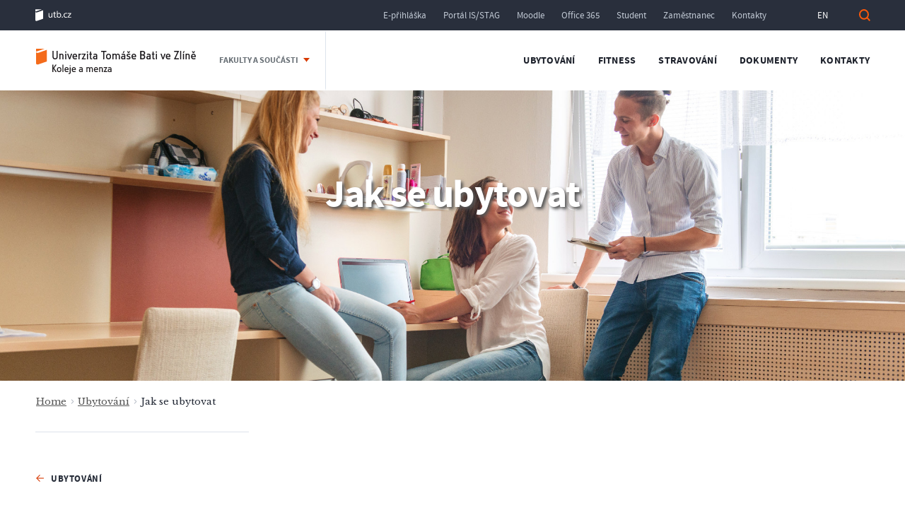

--- FILE ---
content_type: text/html; charset=UTF-8
request_url: https://kmz.utb.cz/ubytovani/jak-se-ubytovat/
body_size: 20314
content:
<!DOCTYPE html>
<html lang="cs-CZ" class="no-js" style="margin-top: 0px !important">
<head>
    <!-- Google Tag Manager -->
    <script>(function(w,d,s,l,i){w[l]=w[l]||[];w[l].push({'gtm.start':
            new Date().getTime(),event:'gtm.js'});var f=d.getElementsByTagName(s)[0],
            j=d.createElement(s),dl=l!='dataLayer'?'&l='+l:'';j.async=true;j.src=
            'https://www.googletagmanager.com/gtm.js?id='+i+dl;f.parentNode.insertBefore(j,f);
        })(window,document,'script','dataLayer','GTM-N6VDL4C');</script>
    <!-- End Google Tag Manager -->
	<meta charset="UTF-8">
    <title>Jak se ubytovat - Koleje a menza</title>

    <meta name="viewport" content="width=device-width, initial-scale=1.0" />
	<link rel="profile" href="https://gmpg.org/xfn/11">
	<!--[if lt IE 9]>
	<script src="https://kmz.utb.cz/wp-content/themes/utb/js/html5.js"></script>
	<![endif]-->

	<meta name='robots' content='index, follow, max-image-preview:large, max-snippet:-1, max-video-preview:-1' />
<link rel="alternate" href="https://kmz.utb.cz/ubytovani/jak-se-ubytovat/" hreflang="cs" />
<link rel="alternate" href="https://kmz.utb.cz/en/accommodation/accommodation-process/" hreflang="en" />

	<!-- This site is optimized with the Yoast SEO plugin v22.2 - https://yoast.com/wordpress/plugins/seo/ -->
	<title>Jak se ubytovat - Koleje a menza</title>
	<link rel="canonical" href="https://kmz.utb.cz/ubytovani/jak-se-ubytovat/" />
	<meta property="og:locale" content="cs_CZ" />
	<meta property="og:locale:alternate" content="en_US" />
	<meta property="og:type" content="article" />
	<meta property="og:title" content="Jak se ubytovat - Koleje a menza" />
	<meta property="og:url" content="https://kmz.utb.cz/ubytovani/jak-se-ubytovat/" />
	<meta property="og:site_name" content="Koleje a menza" />
	<meta property="article:modified_time" content="2025-05-30T14:01:58+00:00" />
	<meta name="twitter:card" content="summary_large_image" />
	<script type="application/ld+json" class="yoast-schema-graph">{"@context":"https://schema.org","@graph":[{"@type":"WebPage","@id":"https://kmz.utb.cz/ubytovani/jak-se-ubytovat/","url":"https://kmz.utb.cz/ubytovani/jak-se-ubytovat/","name":"Jak se ubytovat - Koleje a menza","isPartOf":{"@id":"https://kmz.utb.cz/#website"},"datePublished":"2017-12-18T09:33:00+00:00","dateModified":"2025-05-30T14:01:58+00:00","breadcrumb":{"@id":"https://kmz.utb.cz/ubytovani/jak-se-ubytovat/#breadcrumb"},"inLanguage":"cs","potentialAction":[{"@type":"ReadAction","target":["https://kmz.utb.cz/ubytovani/jak-se-ubytovat/"]}]},{"@type":"BreadcrumbList","@id":"https://kmz.utb.cz/ubytovani/jak-se-ubytovat/#breadcrumb","itemListElement":[{"@type":"ListItem","position":1,"name":"Domů","item":"https://kmz.utb.cz/"},{"@type":"ListItem","position":2,"name":"Ubytování","item":"https://kmz.utb.cz/ubytovani/"},{"@type":"ListItem","position":3,"name":"Jak se ubytovat"}]},{"@type":"WebSite","@id":"https://kmz.utb.cz/#website","url":"https://kmz.utb.cz/","name":"Koleje a menza","description":"Univerzita Tomáše Bati ve Zlíně","publisher":{"@id":"https://kmz.utb.cz/#organization"},"potentialAction":[{"@type":"SearchAction","target":{"@type":"EntryPoint","urlTemplate":"https://kmz.utb.cz/?s={search_term_string}"},"query-input":"required name=search_term_string"}],"inLanguage":"cs"},{"@type":"Organization","@id":"https://kmz.utb.cz/#organization","name":"Koleje a menza","url":"https://kmz.utb.cz/","logo":{"@type":"ImageObject","inLanguage":"cs","@id":"https://kmz.utb.cz/#/schema/logo/image/","url":"https://kmz.utb.cz/wp-content/uploads/2018/01/KMZ_CZ.png","contentUrl":"https://kmz.utb.cz/wp-content/uploads/2018/01/KMZ_CZ.png","width":179,"height":35,"caption":"Koleje a menza"},"image":{"@id":"https://kmz.utb.cz/#/schema/logo/image/"}}]}</script>
	<!-- / Yoast SEO plugin. -->


<link rel='dns-prefetch' href='//ajax.googleapis.com' />
<link rel="alternate" type="application/rss+xml" title="Koleje a menza &raquo; RSS zdroj" href="https://kmz.utb.cz/feed/" />
<link rel="alternate" type="application/rss+xml" title="Koleje a menza &raquo; RSS komentářů" href="https://kmz.utb.cz/comments/feed/" />
<script type="text/javascript">
/* <![CDATA[ */
window._wpemojiSettings = {"baseUrl":"https:\/\/s.w.org\/images\/core\/emoji\/14.0.0\/72x72\/","ext":".png","svgUrl":"https:\/\/s.w.org\/images\/core\/emoji\/14.0.0\/svg\/","svgExt":".svg","source":{"concatemoji":"https:\/\/kmz.utb.cz\/wp-includes\/js\/wp-emoji-release.min.js?ver=6.4.1"}};
/*! This file is auto-generated */
!function(i,n){var o,s,e;function c(e){try{var t={supportTests:e,timestamp:(new Date).valueOf()};sessionStorage.setItem(o,JSON.stringify(t))}catch(e){}}function p(e,t,n){e.clearRect(0,0,e.canvas.width,e.canvas.height),e.fillText(t,0,0);var t=new Uint32Array(e.getImageData(0,0,e.canvas.width,e.canvas.height).data),r=(e.clearRect(0,0,e.canvas.width,e.canvas.height),e.fillText(n,0,0),new Uint32Array(e.getImageData(0,0,e.canvas.width,e.canvas.height).data));return t.every(function(e,t){return e===r[t]})}function u(e,t,n){switch(t){case"flag":return n(e,"\ud83c\udff3\ufe0f\u200d\u26a7\ufe0f","\ud83c\udff3\ufe0f\u200b\u26a7\ufe0f")?!1:!n(e,"\ud83c\uddfa\ud83c\uddf3","\ud83c\uddfa\u200b\ud83c\uddf3")&&!n(e,"\ud83c\udff4\udb40\udc67\udb40\udc62\udb40\udc65\udb40\udc6e\udb40\udc67\udb40\udc7f","\ud83c\udff4\u200b\udb40\udc67\u200b\udb40\udc62\u200b\udb40\udc65\u200b\udb40\udc6e\u200b\udb40\udc67\u200b\udb40\udc7f");case"emoji":return!n(e,"\ud83e\udef1\ud83c\udffb\u200d\ud83e\udef2\ud83c\udfff","\ud83e\udef1\ud83c\udffb\u200b\ud83e\udef2\ud83c\udfff")}return!1}function f(e,t,n){var r="undefined"!=typeof WorkerGlobalScope&&self instanceof WorkerGlobalScope?new OffscreenCanvas(300,150):i.createElement("canvas"),a=r.getContext("2d",{willReadFrequently:!0}),o=(a.textBaseline="top",a.font="600 32px Arial",{});return e.forEach(function(e){o[e]=t(a,e,n)}),o}function t(e){var t=i.createElement("script");t.src=e,t.defer=!0,i.head.appendChild(t)}"undefined"!=typeof Promise&&(o="wpEmojiSettingsSupports",s=["flag","emoji"],n.supports={everything:!0,everythingExceptFlag:!0},e=new Promise(function(e){i.addEventListener("DOMContentLoaded",e,{once:!0})}),new Promise(function(t){var n=function(){try{var e=JSON.parse(sessionStorage.getItem(o));if("object"==typeof e&&"number"==typeof e.timestamp&&(new Date).valueOf()<e.timestamp+604800&&"object"==typeof e.supportTests)return e.supportTests}catch(e){}return null}();if(!n){if("undefined"!=typeof Worker&&"undefined"!=typeof OffscreenCanvas&&"undefined"!=typeof URL&&URL.createObjectURL&&"undefined"!=typeof Blob)try{var e="postMessage("+f.toString()+"("+[JSON.stringify(s),u.toString(),p.toString()].join(",")+"));",r=new Blob([e],{type:"text/javascript"}),a=new Worker(URL.createObjectURL(r),{name:"wpTestEmojiSupports"});return void(a.onmessage=function(e){c(n=e.data),a.terminate(),t(n)})}catch(e){}c(n=f(s,u,p))}t(n)}).then(function(e){for(var t in e)n.supports[t]=e[t],n.supports.everything=n.supports.everything&&n.supports[t],"flag"!==t&&(n.supports.everythingExceptFlag=n.supports.everythingExceptFlag&&n.supports[t]);n.supports.everythingExceptFlag=n.supports.everythingExceptFlag&&!n.supports.flag,n.DOMReady=!1,n.readyCallback=function(){n.DOMReady=!0}}).then(function(){return e}).then(function(){var e;n.supports.everything||(n.readyCallback(),(e=n.source||{}).concatemoji?t(e.concatemoji):e.wpemoji&&e.twemoji&&(t(e.twemoji),t(e.wpemoji)))}))}((window,document),window._wpemojiSettings);
/* ]]> */
</script>
<style id='wp-emoji-styles-inline-css' type='text/css'>

	img.wp-smiley, img.emoji {
		display: inline !important;
		border: none !important;
		box-shadow: none !important;
		height: 1em !important;
		width: 1em !important;
		margin: 0 0.07em !important;
		vertical-align: -0.1em !important;
		background: none !important;
		padding: 0 !important;
	}
</style>
<style id='wp-block-library-inline-css' type='text/css'>
:root{--wp-admin-theme-color:#007cba;--wp-admin-theme-color--rgb:0,124,186;--wp-admin-theme-color-darker-10:#006ba1;--wp-admin-theme-color-darker-10--rgb:0,107,161;--wp-admin-theme-color-darker-20:#005a87;--wp-admin-theme-color-darker-20--rgb:0,90,135;--wp-admin-border-width-focus:2px;--wp-block-synced-color:#7a00df;--wp-block-synced-color--rgb:122,0,223}@media (min-resolution:192dpi){:root{--wp-admin-border-width-focus:1.5px}}.wp-element-button{cursor:pointer}:root{--wp--preset--font-size--normal:16px;--wp--preset--font-size--huge:42px}:root .has-very-light-gray-background-color{background-color:#eee}:root .has-very-dark-gray-background-color{background-color:#313131}:root .has-very-light-gray-color{color:#eee}:root .has-very-dark-gray-color{color:#313131}:root .has-vivid-green-cyan-to-vivid-cyan-blue-gradient-background{background:linear-gradient(135deg,#00d084,#0693e3)}:root .has-purple-crush-gradient-background{background:linear-gradient(135deg,#34e2e4,#4721fb 50%,#ab1dfe)}:root .has-hazy-dawn-gradient-background{background:linear-gradient(135deg,#faaca8,#dad0ec)}:root .has-subdued-olive-gradient-background{background:linear-gradient(135deg,#fafae1,#67a671)}:root .has-atomic-cream-gradient-background{background:linear-gradient(135deg,#fdd79a,#004a59)}:root .has-nightshade-gradient-background{background:linear-gradient(135deg,#330968,#31cdcf)}:root .has-midnight-gradient-background{background:linear-gradient(135deg,#020381,#2874fc)}.has-regular-font-size{font-size:1em}.has-larger-font-size{font-size:2.625em}.has-normal-font-size{font-size:var(--wp--preset--font-size--normal)}.has-huge-font-size{font-size:var(--wp--preset--font-size--huge)}.has-text-align-center{text-align:center}.has-text-align-left{text-align:left}.has-text-align-right{text-align:right}#end-resizable-editor-section{display:none}.aligncenter{clear:both}.items-justified-left{justify-content:flex-start}.items-justified-center{justify-content:center}.items-justified-right{justify-content:flex-end}.items-justified-space-between{justify-content:space-between}.screen-reader-text{clip:rect(1px,1px,1px,1px);word-wrap:normal!important;border:0;-webkit-clip-path:inset(50%);clip-path:inset(50%);height:1px;margin:-1px;overflow:hidden;padding:0;position:absolute;width:1px}.screen-reader-text:focus{clip:auto!important;background-color:#ddd;-webkit-clip-path:none;clip-path:none;color:#444;display:block;font-size:1em;height:auto;left:5px;line-height:normal;padding:15px 23px 14px;text-decoration:none;top:5px;width:auto;z-index:100000}html :where(.has-border-color){border-style:solid}html :where([style*=border-top-color]){border-top-style:solid}html :where([style*=border-right-color]){border-right-style:solid}html :where([style*=border-bottom-color]){border-bottom-style:solid}html :where([style*=border-left-color]){border-left-style:solid}html :where([style*=border-width]){border-style:solid}html :where([style*=border-top-width]){border-top-style:solid}html :where([style*=border-right-width]){border-right-style:solid}html :where([style*=border-bottom-width]){border-bottom-style:solid}html :where([style*=border-left-width]){border-left-style:solid}html :where(img[class*=wp-image-]){height:auto;max-width:100%}:where(figure){margin:0 0 1em}html :where(.is-position-sticky){--wp-admin--admin-bar--position-offset:var(--wp-admin--admin-bar--height,0px)}@media screen and (max-width:600px){html :where(.is-position-sticky){--wp-admin--admin-bar--position-offset:0px}}
</style>
<style id='classic-theme-styles-inline-css' type='text/css'>
/*! This file is auto-generated */
.wp-block-button__link{color:#fff;background-color:#32373c;border-radius:9999px;box-shadow:none;text-decoration:none;padding:calc(.667em + 2px) calc(1.333em + 2px);font-size:1.125em}.wp-block-file__button{background:#32373c;color:#fff;text-decoration:none}
</style>
<link rel='stylesheet' id='cookie-law-info-css' href='https://kmz.utb.cz/wp-content/plugins/webtoffee-gdpr-cookie-consent/public/css/cookie-law-info-public.css?ver=2.5.9' type='text/css' media='all' />
<link rel='stylesheet' id='cookie-law-info-gdpr-css' href='https://kmz.utb.cz/wp-content/plugins/webtoffee-gdpr-cookie-consent/public/css/cookie-law-info-gdpr.css?ver=2.5.9' type='text/css' media='all' />
<style id='cookie-law-info-gdpr-inline-css' type='text/css'>
.cli-modal-content, .cli-tab-content { background-color: #ffffff; }.cli-privacy-content-text, .cli-modal .cli-modal-dialog, .cli-tab-container p, a.cli-privacy-readmore { color: #000000; }.cli-tab-header { background-color: #f2f2f2; }.cli-tab-header, .cli-tab-header a.cli-nav-link,span.cli-necessary-caption,.cli-switch .cli-slider:after { color: #000000; }.cli-switch .cli-slider:before { background-color: #ffffff; }.cli-switch input:checked + .cli-slider:before { background-color: #ffffff; }.cli-switch .cli-slider { background-color: #e3e1e8; }.cli-switch input:checked + .cli-slider { background-color: #28a745; }.cli-modal-close svg { fill: #000000; }.cli-tab-footer .wt-cli-privacy-accept-all-btn { background-color: #00acad; color: #ffffff}.cli-tab-footer .wt-cli-privacy-accept-btn { background-color: #00acad; color: #ffffff}.cli-tab-header a:before{ border-right: 1px solid #000000; border-bottom: 1px solid #000000; }
</style>
<link rel='stylesheet' id='utb-style-css' href='https://kmz.utb.cz/wp-content/themes/utb/style.css?ver=1.0.42' type='text/css' media='all' />
<link rel='stylesheet' id='utb-cookie-css' href='https://kmz.utb.cz/wp-content/themes/utb/assets/css/cookie-law-info-public.css?ver=1.0' type='text/css' media='all' />
<link rel='stylesheet' id='jquery-ui-theme-smoothness-css' href='//ajax.googleapis.com/ajax/libs/jqueryui/1.13.2/themes/smoothness/jquery-ui.css?ver=6.4.1' type='text/css' media='all' />
<link rel='stylesheet' id='selectmenu-style-css' href='https://kmz.utb.cz/wp-content/themes/utb/assets/css/selectmenu.css?ver=1.0' type='text/css' media='all' />
<link rel='stylesheet' id='dashicons-css' href='https://kmz.utb.cz/wp-includes/css/dashicons.min.css?ver=6.4.1' type='text/css' media='all' />
<link rel='stylesheet' id='landingpage-style-css' href='https://kmz.utb.cz/wp-content/themes/utb/assets/css/landingpage-kit.css?ver=1.0' type='text/css' media='all' />
<link rel='stylesheet' id='landingpage-style-v2-css' href='https://kmz.utb.cz/wp-content/themes/utb/assets/css/landingpage-v2.css?ver=2.0' type='text/css' media='all' />
<link rel='stylesheet' id='slick-style-css' href='https://kmz.utb.cz/wp-content/themes/utb/assets/css/slick.css?ver=1.0' type='text/css' media='all' />
<script type="text/javascript" src="https://kmz.utb.cz/wp-includes/js/jquery/jquery.min.js?ver=3.7.1" id="jquery-core-js"></script>
<script type="text/javascript" src="https://kmz.utb.cz/wp-includes/js/jquery/jquery-migrate.min.js?ver=3.4.1" id="jquery-migrate-js"></script>
<script type="text/javascript" id="cookie-law-info-js-extra">
/* <![CDATA[ */
var Cli_Data = {"nn_cookie_ids":["X-AB","yt-remote-connected-devices","yt.innertube::requests","yt.innertube::nextId","MUID","NID","_gcl_au","_ga_1HP1PTTJR4","_ga","_gid","_gat_UA-120672567-1","sid","CONSENT","vuid","pll_language","_dc_gtm_UA-120672567-6","_dc_gtm_UA-120672567-7","qtrans_front_language","PHPSESSID","test_cookie","_fbp","fr","IDE","YSC","VISITOR_INFO1_LIVE","yt-remote-device-id","mdocs-f23d4887cc59eaf5d74998a5389151af"],"non_necessary_cookies":{"necessary":["pll_language","cookielawinfo-checkbox-advertisement","qtrans_front_language","PHPSESSID","mdocs-f23d4887cc59eaf5d74998a5389151af"],"analytics":["_gcl_au","_ga_1HP1PTTJR4","_ga","_gid","_gat_UA-120672567-1","sid","CONSENT","vuid","_dc_gtm_UA-120672567-6","_dc_gtm_UA-120672567-7"],"advertisement":["yt-remote-connected-devices","yt.innertube::requests","yt.innertube::nextId","MUID","NID","test_cookie","_fbp","fr","IDE","YSC","VISITOR_INFO1_LIVE","yt-remote-device-id"],"functional":["X-AB"]},"cookielist":{"necessary":{"id":476,"status":true,"priority":10,"title":"Nezbytn\u00e9","strict":true,"default_state":false,"ccpa_optout":false,"loadonstart":false},"analytics":{"id":474,"status":true,"priority":3,"title":"Statistick\u00e9","strict":false,"default_state":false,"ccpa_optout":false,"loadonstart":false},"advertisement":{"id":472,"status":true,"priority":2,"title":"Marketingov\u00e9","strict":false,"default_state":false,"ccpa_optout":false,"loadonstart":false},"functional":{"id":478,"status":true,"priority":0,"title":"Funk\u010dn\u00ed","strict":false,"default_state":false,"ccpa_optout":false,"loadonstart":false}},"ajax_url":"https:\/\/kmz.utb.cz\/wp-admin\/admin-ajax.php","current_lang":"cs","security":"23a7a6266e","eu_countries":["GB"],"geoIP":"enabled","use_custom_geolocation_api":"","custom_geolocation_api":"https:\/\/geoip.cookieyes.com\/geoip\/checker\/result.php","consentVersion":"1","strictlyEnabled":["necessary","obligatoire"],"cookieDomain":"","privacy_length":"250","ccpaEnabled":"","ccpaRegionBased":"","ccpaBarEnabled":"","ccpaType":"gdpr","triggerDomRefresh":"","secure_cookies":""};
var log_object = {"ajax_url":"https:\/\/kmz.utb.cz\/wp-admin\/admin-ajax.php"};
/* ]]> */
</script>
<script type="text/javascript" src="https://kmz.utb.cz/wp-content/plugins/webtoffee-gdpr-cookie-consent/public/js/cookie-law-info-public.js?ver=2.5.9" id="cookie-law-info-js"></script>
<script type="text/javascript" src="https://kmz.utb.cz/wp-includes/js/jquery/ui/core.min.js?ver=1.13.2" id="jquery-ui-core-js"></script>
<script type="text/javascript" src="https://kmz.utb.cz/wp-includes/js/jquery/ui/menu.min.js?ver=1.13.2" id="jquery-ui-menu-js"></script>
<script type="text/javascript" src="https://kmz.utb.cz/wp-includes/js/dist/vendor/wp-polyfill-inert.min.js?ver=3.1.2" id="wp-polyfill-inert-js"></script>
<script type="text/javascript" src="https://kmz.utb.cz/wp-includes/js/dist/vendor/regenerator-runtime.min.js?ver=0.14.0" id="regenerator-runtime-js"></script>
<script type="text/javascript" src="https://kmz.utb.cz/wp-includes/js/dist/vendor/wp-polyfill.min.js?ver=3.15.0" id="wp-polyfill-js"></script>
<script type="text/javascript" src="https://kmz.utb.cz/wp-includes/js/dist/dom-ready.min.js?ver=392bdd43726760d1f3ca" id="wp-dom-ready-js"></script>
<script type="text/javascript" src="https://kmz.utb.cz/wp-includes/js/dist/hooks.min.js?ver=c6aec9a8d4e5a5d543a1" id="wp-hooks-js"></script>
<script type="text/javascript" src="https://kmz.utb.cz/wp-includes/js/dist/i18n.min.js?ver=7701b0c3857f914212ef" id="wp-i18n-js"></script>
<script type="text/javascript" id="wp-i18n-js-after">
/* <![CDATA[ */
wp.i18n.setLocaleData( { 'text direction\u0004ltr': [ 'ltr' ] } );
/* ]]> */
</script>
<script type="text/javascript" id="wp-a11y-js-translations">
/* <![CDATA[ */
( function( domain, translations ) {
	var localeData = translations.locale_data[ domain ] || translations.locale_data.messages;
	localeData[""].domain = domain;
	wp.i18n.setLocaleData( localeData, domain );
} )( "default", {"translation-revision-date":"2023-11-13 07:01:35+0000","generator":"GlotPress\/4.0.0-alpha.11","domain":"messages","locale_data":{"messages":{"":{"domain":"messages","plural-forms":"nplurals=3; plural=(n == 1) ? 0 : ((n >= 2 && n <= 4) ? 1 : 2);","lang":"cs_CZ"},"Notifications":["Ozn\u00e1men\u00ed"]}},"comment":{"reference":"wp-includes\/js\/dist\/a11y.js"}} );
/* ]]> */
</script>
<script type="text/javascript" src="https://kmz.utb.cz/wp-includes/js/dist/a11y.min.js?ver=7032343a947cfccf5608" id="wp-a11y-js"></script>
<script type="text/javascript" id="jquery-ui-autocomplete-js-extra">
/* <![CDATA[ */
var uiAutocompleteL10n = {"noResults":"Nebyly nalezeny \u017e\u00e1dn\u00e9 v\u00fdsledky.","oneResult":"Nalezen 1 v\u00fdsledek. Pro v\u00fdb\u011br konkr\u00e9tn\u00ed polo\u017eky m\u016f\u017eete pou\u017e\u00edt \u0161ipky na kl\u00e1vesnici.","manyResults":"Po\u010det nalezen\u00fdch v\u00fdsledk\u016f: %d. Pro v\u00fdb\u011br konkr\u00e9tn\u00ed polo\u017eky m\u016f\u017eete pou\u017e\u00edt \u0161ipky na kl\u00e1vesnici.","itemSelected":"Polo\u017eka byla vybr\u00e1na."};
/* ]]> */
</script>
<script type="text/javascript" src="https://kmz.utb.cz/wp-includes/js/jquery/ui/autocomplete.min.js?ver=1.13.2" id="jquery-ui-autocomplete-js"></script>
<script type="text/javascript" src="https://kmz.utb.cz/wp-content/themes/utb/assets/js/course-title-search-box.js?ver=6.4.1" id="course-title-js"></script>
<script type="text/javascript" id="slick-js-extra">
/* <![CDATA[ */
var slickLang = {"next":"Dal\u0161\u00ed","prev":"P\u0159edchoz\u00ed"};
/* ]]> */
</script>
<script type="text/javascript" src="https://kmz.utb.cz/wp-content/themes/utb/assets/js/slick.js?ver=1.0" id="slick-js"></script>
<script type="text/javascript" src="https://kmz.utb.cz/wp-content/themes/utb/assets/js/fadeinup.js?ver=6.4.1" id="fadeinup-js"></script>
		<script>
			const redact_ad_data = false;
			let wt_cli_ad_storage, wt_cli_analytics_storage, wt_cli_functionality_storage, wt_cli_waiting_period;
			let wt_url_passthrough = true;
			let wt_cli_bypass = 0;
			// Set values for wt_cli_advertisement_category, wt_cli_analytics_category, wt_cli_functional_category
			let wt_cli_advertisement_category = 'advertisement';
			let wt_cli_analytics_category = 'analytics';
			let wt_cli_functional_category = 'functional';

			window.dataLayer = window.dataLayer || [];
			//Set default state 
			update_default_state(wt_cli_advertisement_category, wt_cli_analytics_category, wt_cli_functional_category);

			function update_default_state(wt_cli_advertisement_category, wt_cli_analytics_category, wt_cli_functional_category) {
				let wt_cookie_policy_val = getCookie(`viewed_cookie_policy`, true);
				let wt_analytics_cookie_val = getCookie(`cookielawinfo-checkbox-${wt_cli_analytics_category}`);
				let wt_advertisement_cookie_val = getCookie(`cookielawinfo-checkbox-${wt_cli_advertisement_category}`);
				let wt_functional_cookie_val = getCookie(`cookielawinfo-checkbox-${wt_cli_functional_category}`);
				wt_cli_ad_storage = (wt_advertisement_cookie_val === 'yes' && wt_cookie_policy_val) ? 'granted' : 'denied';
				wt_cli_analytics_storage = (wt_analytics_cookie_val === 'yes' && wt_cookie_policy_val) ? 'granted' : 'denied';
				wt_cli_functionality_storage = (wt_functional_cookie_val === 'yes' && wt_cookie_policy_val) ? 'granted' : 'denied';
				wt_cli_waiting_period = 500;
				//Support for cookie scanner
				if (wt_cli_bypass) {
					wt_cli_ad_storage = wt_cli_analytics_storage = wt_cli_functionality_storage = 'granted';
					wt_cli_waiting_period = 100;
				}
				gtag("consent", "default", {
					ad_storage: wt_cli_ad_storage,
					ad_user_data: wt_cli_ad_storage,
					ad_personalization: wt_cli_ad_storage,
					analytics_storage: wt_cli_analytics_storage,
					functionality_storage: wt_cli_functionality_storage,
					personalization_storage: wt_cli_functionality_storage,
					security_storage: "granted",
					wait_for_update: wt_cli_waiting_period,
				});
			}

			function gtag() {
				dataLayer.push(arguments);
			}

			gtag("set", "ads_data_redaction", true);
			gtag("set", "url_passthrough", wt_url_passthrough);

			// Function to update consent based on user acceptance
			function CookieLawInfo_Accept_Callback() {
				checkConsentInitialized();
			}

			// Function to update consent on reject all
			function CookieLawInfo_Reject_Callback() {
				checkConsentInitialized();
			}

			function checkConsentInitialized() {
				// Define a variable to store the retry interval
				const retryInterval = 100; // milliseconds

				function tryToUpdateConsent() {
					// Check if CLI.consent is not loaded yet
					if (typeof CLI === 'undefined' || Object.keys(CLI.consent).length === 0) {
						// If not loaded, wait for the retry interval and retry
						setTimeout(tryToUpdateConsent, retryInterval);
						return;
					}
					// If CLI.consent is loaded, proceed with updating consent status
					setTimeout(update_consent_status, 500); // Delaying the function call for 0.5 seconds
				}

				// Start the initial attempt to update consent
				tryToUpdateConsent();
			}

			function update_consent_status() {
				// Your logic for accepting cookie consent
				wt_cli_ad_storage = 'denied';
				wt_cli_analytics_storage = 'denied';
				wt_cli_functionality_storage = 'denied';
				if (CLI.consent[wt_cli_advertisement_category] == true) {
					wt_cli_ad_storage = 'granted';
				}
				if (CLI.consent[wt_cli_analytics_category] == true) {
					wt_cli_analytics_storage = 'granted';
				}
				if (CLI.consent[wt_cli_functional_category] == true) {
					wt_cli_functionality_storage = 'granted';
				}
				//Support for cookie scanner
				if (wt_cli_bypass) {
					wt_cli_ad_storage = wt_cli_analytics_storage = wt_cli_functionality_storage = 'granted';
					wt_cli_waiting_period = 100;
				}
				gtag('consent', 'update', {
					'ad_storage': wt_cli_ad_storage,
					'ad_user_data': wt_cli_ad_storage,
					'ad_personalization': wt_cli_ad_storage,
					'analytics_storage': wt_cli_analytics_storage,
					'functionality_storage': wt_cli_functionality_storage,
					'personalization_storage': wt_cli_functionality_storage,
					'security_storage': "granted",
				});
				set_ads_data_redaction();
			}

			function set_ads_data_redaction() {
				if (redact_ad_data && wt_cli_ad_storage == 'denied') {
					gtag('set', 'ads_data_redaction', true);
				}
			}

			function getCookie(name, force = false) {
				const value = "; " + document.cookie;
				const parts = value.split("; " + name + "=");
				if (parts.length === 2) {
					return parts.pop().split(";").shift();
				}
				return force ? false : 'no'; // Return 'false' if cookie doesn't exist and force is true
			}
		</script>
	<link rel="https://api.w.org/" href="https://kmz.utb.cz/wp-json/" /><link rel="alternate" type="application/json" href="https://kmz.utb.cz/wp-json/wp/v2/pages/261" /><link rel="EditURI" type="application/rsd+xml" title="RSD" href="https://kmz.utb.cz/xmlrpc.php?rsd" />
<meta name="generator" content="WordPress 6.4.1" />
<link rel='shortlink' href='https://kmz.utb.cz/?p=261' />
<link rel="alternate" type="application/json+oembed" href="https://kmz.utb.cz/wp-json/oembed/1.0/embed?url=https%3A%2F%2Fkmz.utb.cz%2Fubytovani%2Fjak-se-ubytovat%2F" />
<link rel="alternate" type="text/xml+oembed" href="https://kmz.utb.cz/wp-json/oembed/1.0/embed?url=https%3A%2F%2Fkmz.utb.cz%2Fubytovani%2Fjak-se-ubytovat%2F&#038;format=xml" />
<link rel="icon" href="https://kmz.utb.cz/wp-content/uploads/2018/04/cropped-UTB_ico-32x32.png" sizes="32x32" />
<link rel="icon" href="https://kmz.utb.cz/wp-content/uploads/2018/04/cropped-UTB_ico-192x192.png" sizes="192x192" />
<link rel="apple-touch-icon" href="https://kmz.utb.cz/wp-content/uploads/2018/04/cropped-UTB_ico-180x180.png" />
<meta name="msapplication-TileImage" content="https://kmz.utb.cz/wp-content/uploads/2018/04/cropped-UTB_ico-270x270.png" />

    
    
    <link rel="preload" href="https://kmz.utb.cz/wp-content/themes/utb/assets/fonts/utbtext-regular-webfont.eot" as="font" type="application/vnd.ms-fontobject" crossorigin>
    <link rel="preload" href="https://kmz.utb.cz/wp-content/themes/utb/assets/fonts/utbtext-regular-webfont.woff" as="font" type="font/woff" crossorigin>
    <link rel="preload" href="https://kmz.utb.cz/wp-content/themes/utb/assets/fonts/utbtext-regular-webfont.ttf" as="font" type="font/ttf" crossorigin>
    <link rel="preload" href="https://kmz.utb.cz/wp-content/themes/utb/assets/fonts/utbtext-regular-webfont.svg" as="font" type="image/svg+xml" crossorigin>

    <link rel="preload" href="https://kmz.utb.cz/wp-content/themes/utb/assets/fonts/utbtext-bold-webfont.eot" as="font" type="application/vnd.ms-fontobject" crossorigin>
    <link rel="preload" href="https://kmz.utb.cz/wp-content/themes/utb/assets/fonts/utbtext-bold-webfont.woff" as="font" type="font/woff" crossorigin>
    <link rel="preload" href="https://kmz.utb.cz/wp-content/themes/utb/assets/fonts/utbtext-bold-webfont.ttf" as="font" type="font/ttf" crossorigin>
    <link rel="preload" href="https://kmz.utb.cz/wp-content/themes/utb/assets/fonts/utbtext-bold-webfont.svg" as="font" type="image/svg+xml" crossorigin>

    <link href="https://fonts.googleapis.com/css2?family=Raleway:wght@800&display=swap" rel="stylesheet">

</head>

<body class="page-template page-template-left_menu_standalone_page page-template-left_menu_standalone_page-php page page-id-261 page-parent page-child parent-pageid-429 wp-custom-logo">
<!-- Google Tag Manager (noscript) -->
<noscript><iframe src="https://www.googletagmanager.com/ns.html?id=GTM-N6VDL4C"
                  height="0" width="0" style="display:none;visibility:hidden"></iframe></noscript>
<!-- End Google Tag Manager (noscript) -->
<div id="page" class="hfeed site">
    <header class="header">


        <h1 class="screenReaderElement">Univerzita Tomáše Bati ve Zlíně</h1>
        <div class="header-topbar">
            <div class="container">
                <div class="col-lg-12">

                                            <a href="https://www.utb.cz/" class="header-root pull-left" aria-label="Univerzita Tomáše Bati ve Zlíně">utb.cz</a>
                    
                    <a class="header-search pull-right show-search" tabindex="0" role="button" aria-expanded="false">
                        Vyhledat                    </a>
                    <div class="pull-right">
                        <ul class="utb-lang-switcher">
                            	<li class="lang-item lang-item-41 lang-item-en lang-item-first"><a  lang="en-US" hreflang="en-US" href="https://kmz.utb.cz/en/accommodation/accommodation-process/">EN</a></li>
                        </ul>


                        <div class="mobile-social">
                            <a href="https://www.facebook.com/kmzutb" class="ms-fb">
                                Facebook
                            </a>
                            <a href="https://www.instagram.com/kolejeamenzazlin" class="ms-ig">
                                Instagram
                            </a>
                            <a href="https://twitter.com/UTBZlin" class="ms-tw">
                                Twitter
                            </a>
                        </div>
                    </div>
                    <nav class="pull-right" aria-label="Horní navigace">
                        <h2 class="screenReaderElement">
                            Horní navigace                        </h2>
                        <div class="menu-top-menu-cz-container"><ul id="menu-top-menu-cz" class="menu"><li id="menu-item-54" class="menu-item menu-item-type-custom menu-item-object-custom menu-item-54"><a href="https://prihlaska.utb.cz/">E-přihláška</a></li>
<li id="menu-item-55" class="menu-item menu-item-type-custom menu-item-object-custom menu-item-55"><a href="https://stag.utb.cz">Portál IS/STAG</a></li>
<li id="menu-item-3533" class="menu-item menu-item-type-custom menu-item-object-custom menu-item-3533"><a href="https://moodle.utb.cz/">Moodle</a></li>
<li id="menu-item-1652" class="menu-item menu-item-type-custom menu-item-object-custom menu-item-1652"><a href="https://outlook.office.com">Office 365</a></li>
<li id="menu-item-324" class="menu-item menu-item-type-custom menu-item-object-custom menu-item-324"><a href="https://www.utb.cz/student">Student</a></li>
<li id="menu-item-323" class="menu-item menu-item-type-custom menu-item-object-custom menu-item-323"><a href="https://www.utb.cz/zamestnanec">Zaměstnanec</a></li>
<li id="menu-item-1654" class="menu-item menu-item-type-post_type menu-item-object-page menu-item-1654"><a href="https://kmz.utb.cz/kontakty-2/">Kontakty</a></li>
</ul></div>                    </nav>
                </div>
            </div>
        </div>

        <div class="header-mainbar">
            <div class="container">
                <div class="col-lg-12">
                    <a class="main-logo pull-left"
                    style="background-image: url(https://kmz.utb.cz/wp-content/themes/utb/assets/images/loga/kmz-cs.svg); image-rendering: crisp-edges;"                        href="https://kmz.utb.cz/" rel="home">Koleje a menza                    </a>
                    <a class="header-btn pull-left show-facults" tabindex="0" role="button" aria-expanded="false">
                        Fakulty a součásti                    </a>
                    <a href="#mainNav" class="menu-burger">
                        Otevřít navigaci                    </a>
                    <nav id="mainNav" class="pull-right" aria-label="Hlavní navigace">
                        <h2 class="screenReaderElement">
                            Hlavní navigace                        </h2>

                        <ul id="menu-main-menu-cz" class="menu"><li id="menu-item-7311" class="menu-item menu-item-type-post_type menu-item-object-page current-page-ancestor current-menu-ancestor current-menu-parent current-page-parent current_page_parent current_page_ancestor menu-item-has-children menu-item-7311"><a href="https://kmz.utb.cz/ubytovani/">Ubytování</a>
<div  class="submenu-element">
<ul class="container">	<li id="menu-item-7321" class="menu-item menu-item-type-post_type menu-item-object-page menu-item-has-children menu-item-7321"><strong><a href="https://kmz.utb.cz/ubytovani/prehled-koleji/">Přehled kolejí</a></strong>
	<div  class="submenu-element">
<ul class="container">		<li id="menu-item-7332" class="menu-item menu-item-type-post_type menu-item-object-page menu-item-7332"><a href="https://kmz.utb.cz/ubytovani/prehled-koleji/uredni-hodiny-ubytovalek/">Úřední hodiny</a></li>
		<li id="menu-item-7322" class="menu-item menu-item-type-post_type menu-item-object-page menu-item-7322"><a href="https://kmz.utb.cz/ubytovani/prehled-koleji/kolej-u6/">Kolej U6 – Antonínova</a></li>
		<li id="menu-item-7323" class="menu-item menu-item-type-post_type menu-item-object-page menu-item-7323"><a href="https://kmz.utb.cz/ubytovani/prehled-koleji/kolej-u7/">Kolej U7 – Štefánikova</a></li>
		<li id="menu-item-7324" class="menu-item menu-item-type-post_type menu-item-object-page menu-item-7324"><a href="https://kmz.utb.cz/ubytovani/prehled-koleji/kolej-u12/">Kolej U12 – T.G.M</a></li>
		<li id="menu-item-7326" class="menu-item menu-item-type-post_type menu-item-object-page menu-item-7326"><a href="https://kmz.utb.cz/ubytovani/prehled-koleji/hotel-garni/">Hotel Garni</a></li>
		<li id="menu-item-7325" class="menu-item menu-item-type-post_type menu-item-object-page menu-item-7325"><a href="https://kmz.utb.cz/ubytovani/prehled-koleji/ubytovaci-zarizeni-msi/">Ubytovací zařízení MSI</a></li>
		<li id="menu-item-7327" class="menu-item menu-item-type-post_type menu-item-object-page menu-item-7327"><a href="https://kmz.utb.cz/ubytovani/prehled-koleji/max32/">Max32</a></li>
		<li id="menu-item-7329" class="menu-item menu-item-type-post_type menu-item-object-page menu-item-7329"><a href="https://kmz.utb.cz/ubytovani/prehled-koleji/ubytovaci-jednotky-pro-zamestnance/">Ubytovací jednotky pro zaměstnance</a></li>
</ul>	</div>
</li>
	<li id="menu-item-7312" class="menu-item menu-item-type-post_type menu-item-object-page current-menu-item page_item page-item-261 current_page_item menu-item-has-children menu-item-7312"><strong><a href="https://kmz.utb.cz/ubytovani/jak-se-ubytovat/">Jak se ubytovat</a></strong>
	<div  class="submenu-element">
<ul class="container">		<li id="menu-item-7334" class="menu-item menu-item-type-post_type menu-item-object-page menu-item-7334"><a href="https://kmz.utb.cz/ubytovani/jak-se-ubytovat/studenti-prezencniho-studia/">Studenti prezenčního studia</a></li>
		<li id="menu-item-7335" class="menu-item menu-item-type-post_type menu-item-object-page menu-item-7335"><a href="https://kmz.utb.cz/ubytovani/jak-se-ubytovat/studenti-kombinovaneho-studia/">Studenti kombinovaného studia</a></li>
		<li id="menu-item-7333" class="menu-item menu-item-type-post_type menu-item-object-page menu-item-7333"><a href="https://kmz.utb.cz/ubytovani/jak-se-ubytovat/zahranicni-studenti/">Zahraniční studenti</a></li>
		<li id="menu-item-7354" class="menu-item menu-item-type-post_type menu-item-object-page menu-item-7354"><a href="https://kmz.utb.cz/ubytovani/jak-se-ubytovat/verejnost/">Veřejnost</a></li>
		<li id="menu-item-7313" class="menu-item menu-item-type-post_type menu-item-object-page menu-item-7313"><a href="https://kmz.utb.cz/ubytovani/jak-se-ubytovat/nastup-na-ubytovani/">Nástup na ubytování</a></li>
		<li id="menu-item-7314" class="menu-item menu-item-type-post_type menu-item-object-page menu-item-7314"><a href="https://kmz.utb.cz/ubytovani/jak-se-ubytovat/platba-za-ubytovani/">Platba za ubytování</a></li>
		<li id="menu-item-7315" class="menu-item menu-item-type-post_type menu-item-object-page menu-item-7315"><a href="https://kmz.utb.cz/ubytovani/jak-se-ubytovat/ukonceni-ubytovani/">Ukončení ubytování</a></li>
		<li id="menu-item-7316" class="menu-item menu-item-type-post_type menu-item-object-page menu-item-7316"><a href="https://kmz.utb.cz/ubytovani/jak-se-ubytovat/doplnujici-informace/">Doplňující informace</a></li>
		<li id="menu-item-7317" class="menu-item menu-item-type-post_type menu-item-object-page menu-item-7317"><a href="https://kmz.utb.cz/ubytovani/internet-na-kolejich/">Internet na kolejích</a></li>
</ul>	</div>
</li>
	<li id="menu-item-7318" class="menu-item menu-item-type-post_type menu-item-object-page menu-item-7318"><strong><a href="https://kmz.utb.cz/ubytovani/system-ubytovani-iskam/">Systém ubytování ISKaM</a></strong></li>
	<li id="menu-item-7319" class="menu-item menu-item-type-post_type menu-item-object-page menu-item-7319"><strong><a href="https://kmz.utb.cz/ubytovani/nejcastejsi-dotazy/">Nejčastější dotazy</a></strong></li>
	<li id="menu-item-7320" class="menu-item menu-item-type-post_type menu-item-object-page menu-item-7320"><strong><a href="https://kmz.utb.cz/ubytovani/ceniky/">Ceníky</a></strong></li>
	<li id="menu-item-7613" class="menu-item menu-item-type-post_type menu-item-object-page menu-item-7613"><strong><a href="https://kmz.utb.cz/archiv/">Archiv</a></strong></li>
</ul></div>
</li>
<li id="menu-item-7337" class="menu-item menu-item-type-post_type menu-item-object-page menu-item-has-children menu-item-7337"><a href="https://kmz.utb.cz/volny-cas/">Fitness</a>
<div  class="submenu-element">
<ul class="container">	<li id="menu-item-7338" class="menu-item menu-item-type-post_type menu-item-object-page menu-item-7338"><strong><a href="https://kmz.utb.cz/volny-cas/fitness-u7/">Fitness U7</a></strong></li>
</ul></div>
</li>
<li id="menu-item-7355" class="menu-item menu-item-type-post_type menu-item-object-page menu-item-has-children menu-item-7355"><a href="https://kmz.utb.cz/stravovani/">Stravování</a>
<div  class="submenu-element">
<ul class="container">	<li id="menu-item-7350" class="menu-item menu-item-type-post_type menu-item-object-page menu-item-has-children menu-item-7350"><strong><a href="https://kmz.utb.cz/stravovani/prehled-menz/">Přehled menz</a></strong>
	<div  class="submenu-element">
<ul class="container">		<li id="menu-item-7343" class="menu-item menu-item-type-post_type menu-item-object-page menu-item-7343"><a href="https://kmz.utb.cz/stravovani/prehled-menz/bufet-u2-mostni/">Bufet U2 Mostní</a></li>
		<li id="menu-item-7344" class="menu-item menu-item-type-post_type menu-item-object-page menu-item-7344"><a href="https://kmz.utb.cz/stravovani/prehled-menz/menza-u4-stefanikova/">Menza U4 Univerzitní</a></li>
		<li id="menu-item-7345" class="menu-item menu-item-type-post_type menu-item-object-page menu-item-7345"><a href="https://kmz.utb.cz/stravovani/prehled-menz/menza-u5-jizni-svahy/">Menza U5 Jižní Svahy</a></li>
		<li id="menu-item-7347" class="menu-item menu-item-type-post_type menu-item-object-page menu-item-7347"><a href="https://kmz.utb.cz/stravovani/prehled-menz/restaurace-u13/">Restaurace U13</a></li>
		<li id="menu-item-7346" class="menu-item menu-item-type-post_type menu-item-object-page menu-item-7346"><a href="https://kmz.utb.cz/stravovani/prehled-menz/restaurace-garni/">Restaurace Garni</a></li>
</ul>	</div>
</li>
	<li id="menu-item-7351" class="menu-item menu-item-type-post_type menu-item-object-page menu-item-has-children menu-item-7351"><strong><a href="https://kmz.utb.cz/stravovani/jidelni-listek/">Jídelní lístek</a></strong>
	<div  class="submenu-element">
<ul class="container">		<li id="menu-item-7364" class="menu-item menu-item-type-post_type menu-item-object-page menu-item-7364"><a href="https://kmz.utb.cz/stravovani/jidelni-listek/zavareniny/">Zavařeniny</a></li>
		<li id="menu-item-7357" class="menu-item menu-item-type-post_type menu-item-object-page menu-item-has-children menu-item-7357"><a href="https://kmz.utb.cz/stravovani/objednavkovy-system/">Objednávkový systém</a>
		<div  class="submenu-element">
<ul class="container">			<li id="menu-item-7359" class="menu-item menu-item-type-post_type menu-item-object-page menu-item-7359"><a href="https://kmz.utb.cz/stravovani/objednavkovy-system/objednavaci-pravidla/">Obecná pravidla</a></li>
			<li id="menu-item-7358" class="menu-item menu-item-type-post_type menu-item-object-page menu-item-7358"><a href="https://kmz.utb.cz/stravovani/objednavkovy-system/faq-casto-kladene-otazky/">FAQ – Často kladené otázky</a></li>
</ul>		</div>
</li>
		<li id="menu-item-7365" class="menu-item menu-item-type-post_type menu-item-object-page menu-item-7365"><a href="https://kmz.utb.cz/stravovani/jidelni-listek/menu-boxy/">Menu Boxy</a></li>
		<li id="menu-item-7356" class="menu-item menu-item-type-post_type menu-item-object-page menu-item-7356"><a href="https://kmz.utb.cz/stravovani/mobilni-aplikace-mobilkredit-2/">Mobilní aplikace MobilKredit 2</a></li>
</ul>	</div>
</li>
	<li id="menu-item-7352" class="menu-item menu-item-type-post_type menu-item-object-page menu-item-has-children menu-item-7352"><strong><a href="https://kmz.utb.cz/stravovani/informace-pro-stravniky/">Informace pro strávníky</a></strong>
	<div  class="submenu-element">
<ul class="container">		<li id="menu-item-7349" class="menu-item menu-item-type-post_type menu-item-object-page menu-item-7349"><a href="https://kmz.utb.cz/stravovani/informace-pro-stravniky/studenti-a-doktorandi/">Studenti a doktorandi</a></li>
		<li id="menu-item-7331" class="menu-item menu-item-type-post_type menu-item-object-page menu-item-7331"><a href="https://kmz.utb.cz/stravovani/informace-pro-stravniky/zamestnanci/">Zaměstnanci</a></li>
		<li id="menu-item-7330" class="menu-item menu-item-type-post_type menu-item-object-page menu-item-7330"><a href="https://kmz.utb.cz/stravovani/informace-pro-stravniky/verejnost/">Veřejnost</a></li>
</ul>	</div>
</li>
	<li id="menu-item-7353" class="menu-item menu-item-type-post_type menu-item-object-page menu-item-7353"><strong><a href="https://kmz.utb.cz/stravovani/reklamacni-oddeleni/">Reklamační oddělení</a></strong></li>
	<li id="menu-item-7360" class="menu-item menu-item-type-post_type menu-item-object-page menu-item-has-children menu-item-7360"><strong><a href="https://kmz.utb.cz/catering/">Catering</a></strong>
	<div  class="submenu-element">
<ul class="container">		<li id="menu-item-7348" class="menu-item menu-item-type-post_type menu-item-object-page menu-item-7348"><a href="https://kmz.utb.cz/catering/nabidka-rautu-a-pohosteni/">Fotogalerie z akcí</a></li>
</ul>	</div>
</li>
</ul></div>
</li>
<li id="menu-item-7362" class="menu-item menu-item-type-post_type menu-item-object-page menu-item-7362"><a href="https://kmz.utb.cz/dokumenty/">Dokumenty</a></li>
<li id="menu-item-7392" class="menu-item menu-item-type-post_type menu-item-object-page menu-item-7392"><a href="https://kmz.utb.cz/kontakty-2/">Kontakty</a></li>
</ul>                    </nav>
                </div>
            </div>
        </div>
    </header>
<main>

            
            <section class="institute-page">
                                    <div class="institute-headline" style="background-image: url(https://kmz.utb.cz/wp-content/uploads/2018/03/kmz_slider_1.jpg);">
                        <div class="container">
                            <!--<div class="institute-headline-ico">
                                <img src="https://kmz.utb.cz/wp-content/themes/utb/assets/images/ustavy/u9.svg" alt="" />
                            </div>-->
                            <h2 class="fade-in-up">
                                Jak se ubytovat                            </h2>
                            <div class="institute-headline-btns">
                                                            </div>
                        </div>
                    </div>
                                <div class="page-content">
                    <div class="container">
                        <div class="col-lg-12">
                            <nav aria-label="Jste zde. Drobečková navigace"><ul id="breadcrumb" class="breadcrumb"><li class="item-home"><a class="bread-link bread-home" href="https://kmz.utb.cz" title="Home">Home</a></li><li class="item-parent item-parent-429"><a class="bread-parent bread-parent-429" href="https://kmz.utb.cz/ubytovani/" title="Ubytování">Ubytování</a></li><li class="item-current item-261" aria-current="page">Jak se ubytovat</li></ul></nav>                        </div>
                        <div class="special-layout col-lg-12">
                            <div class="row">
                                <div class="col-lg-3">
                                    <nav class="fade-in-up" aria-label="Navigace">
                                        <h3 class="screenReaderElement">
                                            Navigace                                        </h3>
                                        <ul>
                                            <li><a href="https://kmz.utb.cz/ubytovani/" class="arrow-left-link">Ubytování</a></li><li class="page_item page-item-542"><a href="https://kmz.utb.cz/ubytovani/jak-se-ubytovat/studenti-prezencniho-studia/">Studenti prezenčního studia</a></li>
<li class="page_item page-item-545"><a href="https://kmz.utb.cz/ubytovani/jak-se-ubytovat/studenti-kombinovaneho-studia/">Studenti kombinovaného studia</a></li>
<li class="page_item page-item-547"><a href="https://kmz.utb.cz/ubytovani/jak-se-ubytovat/zahranicni-studenti/">Zahraniční studenti</a></li>
<li class="page_item page-item-549"><a href="https://kmz.utb.cz/ubytovani/jak-se-ubytovat/verejnost/">Veřejnost</a></li>
<li class="page_item page-item-780"><a href="https://kmz.utb.cz/ubytovani/jak-se-ubytovat/nastup-na-ubytovani/">Nástup na ubytování</a></li>
<li class="page_item page-item-782"><a href="https://kmz.utb.cz/ubytovani/jak-se-ubytovat/platba-za-ubytovani/">Platba za ubytování</a></li>
<li class="page_item page-item-557"><a href="https://kmz.utb.cz/ubytovani/jak-se-ubytovat/ukonceni-ubytovani/">Ukončení ubytování</a></li>
<li class="page_item page-item-5193"><a href="https://kmz.utb.cz/ubytovani/jak-se-ubytovat/doplnujici-informace/">Doplňující informace</a></li>
                                        </ul>
                                    </nav>

                                    
                                    <div class="tiles">

                                        
                                    </div>
                                    <div class="special-social fade-in-up">
                                            <a href="https://www.facebook.com/kmzutb" class="ss-fb">
        Facebook
    </a>

    <a href="https://www.instagram.com/kolejeamenzazlin" class="ss-ig">
        Facebook
    </a>

    <a href="https://twitter.com/UTBZlin" class="ss-tw">
        Twitter
    </a>

    <a href="https://www.youtube.com/c/UniverzitaTomaseBatiVeZline" class="ss-yt">
        Youtube
    </a>
                                    </div>
                                </div>
                                <div class="col-lg-8 pull-right">
                                    <div class="content-page">

                                        
                                        
                                    </div>
                                </div>
                            </div>
                        </div>
                    </div>
                </div>
            </section>

                        <div class="big-quote big-quote-special" style="background-image: url(https://kmz.utb.cz/wp-content/themes/utb/assets/images/bata01.jpg);">
                <div class="container">
                    <a href="https://utb.cz/vp/" class="big-quote-btn">
                        Virtuální prohlídka                    </a>
                </div>
            </div>
            
            </main>



<div class="overlay-menu"></div>
<div class="overlay overlay-photos"></div>

<div class="overlay overlay-facults" data-parent="show-facults">
    <h2 class="overlay-title">
        Fakulty a součásti    </h2>

    <div class="overlay-inner">
        
        <h3 class="mobile-title">
            Součásti
        </h3>

        <a class="faculty-item faculty-item-grey " href="https://ft.utb.cz/"><h4>Fakulta technologická</h4></a><a class="faculty-item faculty-item-grey item-lightblue" href="https://fmk.utb.cz/"><h4>Fakulta managementu a ekonomiky</h4></a><a class="faculty-item faculty-item-grey item-red" href="https://fmk.utb.cz/"><h4>Fakulta multimediálních komunikací</h4></a><a class="faculty-item faculty-item-grey item-yellow" href="https://fai.utb.cz/"><h4>Fakulta aplikované informatiky</h4></a><a class="faculty-item faculty-item-grey item-brown" href="https://fhs.utb.cz/"><h4>Fakulta humanitních studií</h4></a><a class="faculty-item faculty-item-grey item-green" href="https://flkr.utb.cz/"><h4>Fakulta logistiky a krizového řízení</h4></a><a class="faculty-item faculty-item-grey faculty-item-grey item-green2" href="https://uni.utb.cz"><h4>Univerzitní institut</h4></a><a class="faculty-item faculty-item-grey faculty-item-grey item-orange" href="https://knihovna.utb.cz"><h4>Knihovna</h4></a><a class="faculty-item faculty-item-grey faculty-item-grey item-orange" href="https://kmz.utb.cz"><h4>Koleje a menza</h4></a>    </div>
    <a href="#" class="overlay-close" data-parent="show-facults">Zavřít</a>
    <div class="mobile-btn">
        <a href="https://www.utb.cz/" class="arrow-link">
            Univerzita Tomáše Bati ve Zlíně        </a>
    </div>

</div>


<div class="overlay overlay-search"  data-parent="show-search">
    <div class="overlay-search-wrap">
        <div class="overlay-search-inner">

            <form id="utb_search_form" action="https://kmz.utb.cz/index.php/">
                <label for="si" class="screenReaderElement">
                    Co hledáte?                </label>

                <script type="text/javascript">//<![CDATA[
                    jQuery(document).ready(function($) {

                        $('#utb_search_form').on('submit', function (e) {
                            var search = $('#si').val();

                            if(search.length<3){
                                e.preventDefault();
                            }

                        })
                    });
                </script>
                <input required minlength="3" name="s" type="text" id="si" placeholder="Co hledáte?" class="search-input example-search-input" />
                <button type="submit">Hledat</button>
            </form>
            
        </div>
    </div>
    <a href="#" class="overlay-close" data-parent="show-search">Zavřít</a>
</div>


<footer class="footer">
    <div class="container">
        <div class="col-lg-12">
            <div class="row">
                <div class="col-lg-3 col-lg-left">
                    <h2>
                        Kontakt                    </h2>
                    <div class="footer-el">

                        <p>Univerzita Tomáše Bati ve Zlíně<br/>
Koleje a menza<br/>
Štefánikova 150<br/>
760 01 Zlín<br/>
tel.: <a href="tel:+420576036161" aria-label="+ 4 2 0. 5 7 6. 0 3 6. 1 6 1.">+420 576 036 161</a><br/>
 e-mail: <a href="mailto:sekretariat@kmz.utb.cz">sekretariat@kmz.utb.cz</a><br/>
<br/>
IČ: 70883521<br/>
DIČ: CZ70883521<br/>
Bankovní spojení: 107-7297170247/0100<br/>
IBAN:      CZ94 0100 0001 0772 9717 0247<br/>
SWIFT kód: KOMBCZPPXXX <br/></p>
                        
                    </div>
                </div>
                <div class="col-lg-3 col-lg-left">
                    <nav aria-label="Důležité informace">
                        <h2>
                            Důležité informace                        </h2>
                        <div class="footer-el">
                            <div class="menu-dulezite-informace-cz-container"><ul id="menu-dulezite-informace-cz" class="menu"><li id="menu-item-6216" class="menu-item menu-item-type-custom menu-item-object-custom menu-item-6216"><a href="https://www.utb.cz/fyzicka-bezpecnost/">Fyzická bezpečnost</a></li>
<li id="menu-item-5358" class="menu-item menu-item-type-custom menu-item-object-custom menu-item-5358"><a href="https://www.utb.cz/cvt/security/">Kybernetická bezpečnost</a></li>
<li id="menu-item-5359" class="menu-item menu-item-type-custom menu-item-object-custom menu-item-5359"><a href="https://www.utb.cz/ochrana-osobnich-udaju/">Ochrana osobních údajů</a></li>
<li id="menu-item-5360" class="menu-item menu-item-type-custom menu-item-object-custom menu-item-5360"><a href="https://www.utb.cz/oznamovani-poruseni-prava-eu/">Oznamování porušení práva EU</a></li>
<li id="menu-item-5361" class="menu-item menu-item-type-custom menu-item-object-custom menu-item-5361"><a href="https://www.utb.cz/prohlaseni-o-pristupnosti/">Prohlášení o přístupnosti</a></li>
<li id="menu-item-6215" class="menu-item menu-item-type-custom menu-item-object-custom menu-item-6215"><a href="https://www.utb.cz/cookies/">Cookies</a></li>
</ul></div>                        </div>
                    </nav>
                </div>
                <div class="col-lg-3 col-lg-left">
                    <nav aria-label="Fakulty a součásti">
                        <h2>
                            Fakulty a součásti                        </h2>
                        <div class="footer-el">
                            
                            <ul><li><a href="https://ft.utb.cz/">Fakulta technologická</a></li><li><a href="https://fmk.utb.cz/">Fakulta managementu a ekonomiky</a></li><li><a href="https://fmk.utb.cz/">Fakulta multimediálních komunikací</a></li><li><a href="https://fai.utb.cz/">Fakulta aplikované informatiky</a></li><li><a href="https://fhs.utb.cz/">Fakulta humanitních studií</a></li><li><a href="https://flkr.utb.cz/">Fakulta logistiky a krizového řízení</a></li><li><a href="https://uni.utb.cz">Univerzitní institut</a></li><li><a href="https://knihovna.utb.cz">Knihovna</a></li><li><a href="https://kmz.utb.cz">Koleje a menza</a></li></ul>                        </div>
                    </nav>
                </div>
                <div class="col-lg-3 col-lg-left">
                    <nav aria-label="Rychlé odkazy">
                        <h2>
                            Rychlé odkazy                        </h2>
                        <div class="footer-el">
                            <div class="menu-rychle-odkazy-cz-container"><ul id="menu-rychle-odkazy-cz" class="menu"><li id="menu-item-17" class="menu-item menu-item-type-custom menu-item-object-custom menu-item-17"><a href="https://stag.utb.cz">Portál IS/STAG</a></li>
<li id="menu-item-1787" class="menu-item menu-item-type-custom menu-item-object-custom menu-item-1787"><a href="https://outlook.office.com/">Office 365</a></li>
<li id="menu-item-1580" class="menu-item menu-item-type-custom menu-item-object-custom menu-item-1580"><a href="https://jidelnicek.utb.cz/webkredit/">Jídelníček</a></li>
<li id="menu-item-1579" class="menu-item menu-item-type-custom menu-item-object-custom menu-item-1579"><a href="https://www.facebook.com/kmzutb">Facebook</a></li>
<li id="menu-item-1920" class="menu-item menu-item-type-custom menu-item-object-custom menu-item-1920"><a href="https://www.instagram.com/kolejeamenzazlin">Instagram</a></li>
<li id="menu-item-1788" class="menu-item menu-item-type-custom menu-item-object-custom menu-item-1788"><a href="http://phonebook.utb.cz/?lang=cs&#038;rc=">Telefonní seznam</a></li>
</ul></div>                        </div>
                    </nav>
                </div>
                
            </div>
        </div>
        <div class="copyright col-lg-12">
            <div class="row">
                <div class="row">
                    <div class="col-lg-4">
                        <a href="/" class="footer-logo logo-cs">
                            Univerzita Tomáše Bati ve Zlíně                        </a>
                    </div>
                    <div class="col-lg-4 text-center">
                        <p>
                            &copy; 2026 Univerzita Tomáše Bati ve Zlíně                        </p>
                    </div>
                    <div class="col-lg-4 copyright-right text-right">
                        
                                                    <a href="https://kmz.utb.cz/mapa-stranek/">Mapa stránek</a>
                                                <div class="copyright-social pull-right">

                                                            <a class="copyright-social-fb" href="https://www.facebook.com/kmzutb">Facebook</a>
                            
                                                            <a class="copyright-social-it" href="https://www.instagram.com/kolejeamenzazlin">Instagram</a>
                            
                                                            <a class="copyright-social-tw" href="https://twitter.com/UTBZlin">Twitter</a>
                            

                                                            <a class="copyright-social-yt" href="https://www.youtube.com/c/UniverzitaTomaseBatiVeZline">Youtube</a>
                            
                                                            <a class="copyright-social-ln" href="https://www.linkedin.com/school/tomas-bata-university/">Linkedin</a>
                            
                            
                        </div>
                    </div>
                </div>
            </div>
        </div>
    </div>
</footer>

<div class="wt-cli-cookie-bar-container" data-nosnippet="true"  data-banner-version="2.0"><!--googleoff: all--><div id="cookie-law-info-bar" role="dialog" aria-live="polite" aria-label="cookieconsent" aria-describedby="wt-cli-cookie-banner" data-cli-geo-loc="0" style="" class="wt-cli-cookie-bar"><div class="cli-wrapper"><span id="wt-cli-cookie-banner">Na webových stránkách UTB využíváme soubory cookies, které jsou ukládány do vašeho zařízení. Některé z těchto cookies jsou nezbytné pro správné fungování stránky a nelze je deaktivovat. Další nám pomáhají vylepšovat web, sledovat návštěvnost nebo personalizovat reklamu. Tyto cookies jsou volitelné a o jejich použití můžete rozhodnout sami. Dejte nám prosím vědět, jaké cookies chcete povolit. <a id="wt-cli-policy-link" tabindex="0" href="https://www.utb.cz/cookies/"  style="border-color:rgb(34, 113, 177);" target="_blank"  class="wt-cli-element wt-cli-element cli-plugin-main-link"  >Více o souborech cookies</a> <br><br />
<a id="wt-cli-reject-btn" tabindex="0" role='button' style="border-color:rgb(34, 113, 177);"  class="wt-cli-element cookie_action_close_header_reject cli_action_button"   data-cli_action="reject">Povolit nezbytné</a><a id="wt-cli-accept-btn" tabindex="0" role='button' style=";" data-cli_action="accept"  class="wt-cli-element cli-plugin-main-button cookie_action_close_header cli_action_button"  >Povolit vše</a><a id="wt-cli-settings-btn" tabindex="0" role='button' style="border-color:rgb(34, 113, 177);" class="wt-cli-element cli_settings_button"  >Vlastní výběr cookies</a></span></div></div><div tabindex="0" id="cookie-law-info-again" style="display:none;"><span id="cookie_hdr_showagain">Manage consent</span></div><div class="cli-modal" id="cliSettingsPopup" role="dialog" aria-labelledby="wt-cli-privacy-title" tabindex="-1" aria-hidden="true">
  <div class="cli-modal-dialog" role="document">
    <div class="cli-modal-content cli-bar-popup">
      <button aria-label="Zavřít" type="button" class="cli-modal-close" id="cliModalClose">
      <svg class="" viewBox="0 0 24 24"><path d="M19 6.41l-1.41-1.41-5.59 5.59-5.59-5.59-1.41 1.41 5.59 5.59-5.59 5.59 1.41 1.41 5.59-5.59 5.59 5.59 1.41-1.41-5.59-5.59z"></path><path d="M0 0h24v24h-24z" fill="none"></path></svg>
      <span class="wt-cli-sr-only">Zavřít</span>
      </button>
        <div class="cli-modal-body">

    <div class="wt-cli-element cli-container-fluid cli-tab-container">
        <div class="cli-row">
                            <div class="cli-col-12 cli-align-items-stretch cli-px-0">
                    <div class="cli-privacy-overview">
                        <h4 id='wt-cli-privacy-title'>Nastavení cookies</h4>                        <div class="cli-privacy-content">
                            <div class="cli-privacy-content-text">Cookies jsou malé soubory, které webové stránky ukládají ve vašem prohlížeči. Cookies běžně slouží k rozlišování jednotlivých uživatelů, ukládají se do nich uživatelské předvolby nebo anonymní informace o tom, které části našeho webu navštívíte. Rozhodnutí o ukládání cookies je na vás. Můžete je povolit všechny, odmítnout nebo vybrat jen některé. Stačí prozkoumat jednotlivé kategorie a změnit výchozí nastavení.</div>
                        </div>
                        <a id="wt-cli-privacy-readmore"  tabindex="0" role="button" class="cli-privacy-readmore" data-readmore-text="Zobrazit více" data-readless-text="Ukaž méně"></a>                    </div>
                </div>
                        <div class="cli-col-12 cli-align-items-stretch cli-px-0 cli-tab-section-container" role="tablist">

                
                                    <div class="cli-tab-section">
                        <div class="cli-tab-header">
                            <a id="wt-cli-tab-link-necessary" tabindex="0" role="tab" aria-expanded="false" aria-describedby="wt-cli-tab-necessary" aria-controls="wt-cli-tab-necessary" class="cli-nav-link cli-settings-mobile" data-target="necessary" data-toggle="cli-toggle-tab">
                                Nezbytné                            </a>
                                                                                        <div class="wt-cli-necessary-checkbox">
                                    <input type="checkbox" class="cli-user-preference-checkbox" id="wt-cli-checkbox-necessary" aria-label="Nezbytné" data-id="checkbox-necessary" checked="checked" />
                                    <label class="form-check-label" for="wt-cli-checkbox-necessary"> Nezbytné </label>
                                </div>
                                <span class="cli-necessary-caption">
                                    Vždy povoleno                                </span>
                                                    </div>
                        <div class="cli-tab-content">
                            <div id="wt-cli-tab-necessary" tabindex="0" role="tabpanel" aria-labelledby="wt-cli-tab-link-necessary" class="cli-tab-pane cli-fade" data-id="necessary">
                            <div class="wt-cli-cookie-description">Jedná se o krátkodobé cookies, které zajišťují správnou funkci našich stránek, a proto je nelze vypnout.
<table class="wt-cli-element cookielawinfo-row-cat-table cookielawinfo-winter"><thead><tr><th scope="col" class="cookielawinfo-column-1">Soubor cookie</th><th scope="col" class="cookielawinfo-column-3">Životnost</th><th scope="col" class="cookielawinfo-column-4">Popis</th></tr></thead><tbody><tr class="cookielawinfo-row"><td class="cookielawinfo-column-1">cookielawinfo-checkbox-advertisement</td><td class="cookielawinfo-column-3">1 year</td><td class="cookielawinfo-column-4">Set by the GDPR Cookie Consent plugin, this cookie is used to record the user consent for the cookies in the "Advertisement" category .</td></tr><tr class="cookielawinfo-row"><td class="cookielawinfo-column-1">cookielawinfo-checkbox-analytics</td><td class="cookielawinfo-column-3">11 months</td><td class="cookielawinfo-column-4">This cookie is set by GDPR Cookie Consent plugin. The cookie is used to store the user consent for the cookies in the category "Analytics".</td></tr><tr class="cookielawinfo-row"><td class="cookielawinfo-column-1">cookielawinfo-checkbox-functional</td><td class="cookielawinfo-column-3">11 months</td><td class="cookielawinfo-column-4">The cookie is set by GDPR cookie consent to record the user consent for the cookies in the category "Functional".</td></tr><tr class="cookielawinfo-row"><td class="cookielawinfo-column-1">cookielawinfo-checkbox-necessary</td><td class="cookielawinfo-column-3">11 months</td><td class="cookielawinfo-column-4">This cookie is set by GDPR Cookie Consent plugin. The cookies is used to store the user consent for the cookies in the category "Necessary".</td></tr><tr class="cookielawinfo-row"><td class="cookielawinfo-column-1">mdocs-f23d4887cc59eaf5d74998a5389151af</td><td class="cookielawinfo-column-3">session</td><td class="cookielawinfo-column-4">No description</td></tr><tr class="cookielawinfo-row"><td class="cookielawinfo-column-1">PHPSESSID</td><td class="cookielawinfo-column-3">session</td><td class="cookielawinfo-column-4">This cookie is native to PHP applications. The cookie is used to store and identify a users' unique session ID for the purpose of managing user session on the website. The cookie is a session cookies and is deleted when all the browser windows are closed.</td></tr><tr class="cookielawinfo-row"><td class="cookielawinfo-column-1">pll_language</td><td class="cookielawinfo-column-3">1 year</td><td class="cookielawinfo-column-4">The pll _language cookie is used by Polylang to remember the language selected by the user when returning to the website, and also to get the language information when not available in another way.</td></tr><tr class="cookielawinfo-row"><td class="cookielawinfo-column-1">qtrans_front_language</td><td class="cookielawinfo-column-3">1 year</td><td class="cookielawinfo-column-4">This cookie is set by qTranslate WordPress plugin. The cookie is used to manage the preferred language of the visitor.</td></tr><tr class="cookielawinfo-row"><td class="cookielawinfo-column-1">viewed_cookie_policy</td><td class="cookielawinfo-column-3">11 months</td><td class="cookielawinfo-column-4">The cookie is set by the GDPR Cookie Consent plugin and is used to store whether or not user has consented to the use of cookies. It does not store any personal data.</td></tr></tbody></table></div>
                            </div>
                        </div>
                    </div>
                                    <div class="cli-tab-section">
                        <div class="cli-tab-header">
                            <a id="wt-cli-tab-link-analytics" tabindex="0" role="tab" aria-expanded="false" aria-describedby="wt-cli-tab-analytics" aria-controls="wt-cli-tab-analytics" class="cli-nav-link cli-settings-mobile" data-target="analytics" data-toggle="cli-toggle-tab">
                                Statistické                            </a>
                                                                                        <div class="cli-switch">
                                    <input type="checkbox" class="cli-user-preference-checkbox"  id="wt-cli-checkbox-analytics" aria-label="analytics" data-id="checkbox-analytics" role="switch" aria-controls="wt-cli-tab-link-analytics" aria-labelledby="wt-cli-tab-link-analytics"  />
                                    <label for="wt-cli-checkbox-analytics" class="cli-slider" data-cli-enable="Povoleno" data-cli-disable="Zakázáno"><span class="wt-cli-sr-only">analytics</span></label>
                                </div>
                                                    </div>
                        <div class="cli-tab-content">
                            <div id="wt-cli-tab-analytics" tabindex="0" role="tabpanel" aria-labelledby="wt-cli-tab-link-analytics" class="cli-tab-pane cli-fade" data-id="analytics">
                            <div class="wt-cli-cookie-description">Tyto cookies nám pomáhají porozumět, jak naše webové stránky používáte. Jsou anonymní a sdělují nám informace sloužící k dalšímu vylepšování webu.
<table class="wt-cli-element cookielawinfo-row-cat-table cookielawinfo-winter"><thead><tr><th scope="col" class="cookielawinfo-column-1">Soubor cookie</th><th scope="col" class="cookielawinfo-column-3">Životnost</th><th scope="col" class="cookielawinfo-column-4">Popis</th></tr></thead><tbody><tr class="cookielawinfo-row"><td class="cookielawinfo-column-1">_dc_gtm_UA-120672567-6</td><td class="cookielawinfo-column-3">1 minute</td><td class="cookielawinfo-column-4">No description</td></tr><tr class="cookielawinfo-row"><td class="cookielawinfo-column-1">_dc_gtm_UA-120672567-7</td><td class="cookielawinfo-column-3">1 minute</td><td class="cookielawinfo-column-4">No description</td></tr><tr class="cookielawinfo-row"><td class="cookielawinfo-column-1">_ga</td><td class="cookielawinfo-column-3">2 years</td><td class="cookielawinfo-column-4">The _ga cookie, installed by Google Analytics, calculates visitor, session and campaign data and also keeps track of site usage for the site's analytics report. The cookie stores information anonymously and assigns a randomly generated number to recognize unique visitors.</td></tr><tr class="cookielawinfo-row"><td class="cookielawinfo-column-1">_ga_1HP1PTTJR4</td><td class="cookielawinfo-column-3">2 years</td><td class="cookielawinfo-column-4">This cookie is installed by Google Analytics.</td></tr><tr class="cookielawinfo-row"><td class="cookielawinfo-column-1">_gat_UA-120672567-1</td><td class="cookielawinfo-column-3">1 minute</td><td class="cookielawinfo-column-4">A variation of the _gat cookie set by Google Analytics and Google Tag Manager to allow website owners to track visitor behaviour and measure site performance. The pattern element in the name contains the unique identity number of the account or website it relates to.</td></tr><tr class="cookielawinfo-row"><td class="cookielawinfo-column-1">_gcl_au</td><td class="cookielawinfo-column-3">3 months</td><td class="cookielawinfo-column-4">Provided by Google Tag Manager to experiment advertisement efficiency of websites using their services.</td></tr><tr class="cookielawinfo-row"><td class="cookielawinfo-column-1">_gid</td><td class="cookielawinfo-column-3">1 day</td><td class="cookielawinfo-column-4">Installed by Google Analytics, _gid cookie stores information on how visitors use a website, while also creating an analytics report of the website's performance. Some of the data that are collected include the number of visitors, their source, and the pages they visit anonymously.</td></tr><tr class="cookielawinfo-row"><td class="cookielawinfo-column-1">CONSENT</td><td class="cookielawinfo-column-3">2 years</td><td class="cookielawinfo-column-4">YouTube sets this cookie via embedded youtube-videos and registers anonymous statistical data.</td></tr><tr class="cookielawinfo-row"><td class="cookielawinfo-column-1">sid</td><td class="cookielawinfo-column-3">1 month</td><td class="cookielawinfo-column-4">The sid cookie contains digitally signed and encrypted records of a user’s Google account ID and most recent sign-in time.</td></tr><tr class="cookielawinfo-row"><td class="cookielawinfo-column-1">vuid</td><td class="cookielawinfo-column-3">2 years</td><td class="cookielawinfo-column-4">Vimeo installs this cookie to collect tracking information by setting a unique ID to embed videos to the website.</td></tr></tbody></table></div>
                            </div>
                        </div>
                    </div>
                                    <div class="cli-tab-section">
                        <div class="cli-tab-header">
                            <a id="wt-cli-tab-link-advertisement" tabindex="0" role="tab" aria-expanded="false" aria-describedby="wt-cli-tab-advertisement" aria-controls="wt-cli-tab-advertisement" class="cli-nav-link cli-settings-mobile" data-target="advertisement" data-toggle="cli-toggle-tab">
                                Marketingové                            </a>
                                                                                        <div class="cli-switch">
                                    <input type="checkbox" class="cli-user-preference-checkbox"  id="wt-cli-checkbox-advertisement" aria-label="advertisement" data-id="checkbox-advertisement" role="switch" aria-controls="wt-cli-tab-link-advertisement" aria-labelledby="wt-cli-tab-link-advertisement"  />
                                    <label for="wt-cli-checkbox-advertisement" class="cli-slider" data-cli-enable="Povoleno" data-cli-disable="Zakázáno"><span class="wt-cli-sr-only">advertisement</span></label>
                                </div>
                                                    </div>
                        <div class="cli-tab-content">
                            <div id="wt-cli-tab-advertisement" tabindex="0" role="tabpanel" aria-labelledby="wt-cli-tab-link-advertisement" class="cli-tab-pane cli-fade" data-id="advertisement">
                            <div class="wt-cli-cookie-description">Marketingové cookies nám umožňují zobrazovat relevantní reklamu návštěvníkům našeho webu a vyhodnocovat její úspěšnost.
<table class="wt-cli-element cookielawinfo-row-cat-table cookielawinfo-winter"><thead><tr><th scope="col" class="cookielawinfo-column-1">Soubor cookie</th><th scope="col" class="cookielawinfo-column-3">Životnost</th><th scope="col" class="cookielawinfo-column-4">Popis</th></tr></thead><tbody><tr class="cookielawinfo-row"><td class="cookielawinfo-column-1">_fbp</td><td class="cookielawinfo-column-3">3 months</td><td class="cookielawinfo-column-4">This cookie is set by Facebook to display advertisements when either on Facebook or on a digital platform powered by Facebook advertising, after visiting the website.</td></tr><tr class="cookielawinfo-row"><td class="cookielawinfo-column-1">fr</td><td class="cookielawinfo-column-3">3 months</td><td class="cookielawinfo-column-4">Facebook sets this cookie to show relevant advertisements to users by tracking user behaviour across the web, on sites that have Facebook pixel or Facebook social plugin.</td></tr><tr class="cookielawinfo-row"><td class="cookielawinfo-column-1">IDE</td><td class="cookielawinfo-column-3">1 year 24 days</td><td class="cookielawinfo-column-4">Google DoubleClick IDE cookies are used to store information about how the user uses the website to present them with relevant ads and according to the user profile.</td></tr><tr class="cookielawinfo-row"><td class="cookielawinfo-column-1">MUID</td><td class="cookielawinfo-column-3">1 year 24 days</td><td class="cookielawinfo-column-4">Bing sets this cookie to recognize unique web browsers visiting Microsoft sites. This cookie is used for advertising, site analytics, and other operations.</td></tr><tr class="cookielawinfo-row"><td class="cookielawinfo-column-1">NID</td><td class="cookielawinfo-column-3">6 months</td><td class="cookielawinfo-column-4">NID cookie, set by Google, is used for advertising purposes; to limit the number of times the user sees an ad, to mute unwanted ads, and to measure the effectiveness of ads.</td></tr><tr class="cookielawinfo-row"><td class="cookielawinfo-column-1">test_cookie</td><td class="cookielawinfo-column-3">15 minutes</td><td class="cookielawinfo-column-4">The test_cookie is set by doubleclick.net and is used to determine if the user's browser supports cookies.</td></tr><tr class="cookielawinfo-row"><td class="cookielawinfo-column-1">VISITOR_INFO1_LIVE</td><td class="cookielawinfo-column-3">5 months 27 days</td><td class="cookielawinfo-column-4">A cookie set by YouTube to measure bandwidth that determines whether the user gets the new or old player interface.</td></tr><tr class="cookielawinfo-row"><td class="cookielawinfo-column-1">YSC</td><td class="cookielawinfo-column-3">session</td><td class="cookielawinfo-column-4">YSC cookie is set by Youtube and is used to track the views of embedded videos on Youtube pages.</td></tr><tr class="cookielawinfo-row"><td class="cookielawinfo-column-1">yt-remote-connected-devices</td><td class="cookielawinfo-column-3">never</td><td class="cookielawinfo-column-4">YouTube sets this cookie to store the video preferences of the user using embedded YouTube video.</td></tr><tr class="cookielawinfo-row"><td class="cookielawinfo-column-1">yt-remote-device-id</td><td class="cookielawinfo-column-3">never</td><td class="cookielawinfo-column-4">YouTube sets this cookie to store the video preferences of the user using embedded YouTube video.</td></tr><tr class="cookielawinfo-row"><td class="cookielawinfo-column-1">yt.innertube::nextId</td><td class="cookielawinfo-column-3">never</td><td class="cookielawinfo-column-4">This cookie, set by YouTube, registers a unique ID to store data on what videos from YouTube the user has seen.</td></tr><tr class="cookielawinfo-row"><td class="cookielawinfo-column-1">yt.innertube::requests</td><td class="cookielawinfo-column-3">never</td><td class="cookielawinfo-column-4">This cookie, set by YouTube, registers a unique ID to store data on what videos from YouTube the user has seen.</td></tr></tbody></table></div>
                            </div>
                        </div>
                    </div>
                                    <div class="cli-tab-section">
                        <div class="cli-tab-header">
                            <a id="wt-cli-tab-link-functional" tabindex="0" role="tab" aria-expanded="false" aria-describedby="wt-cli-tab-functional" aria-controls="wt-cli-tab-functional" class="cli-nav-link cli-settings-mobile" data-target="functional" data-toggle="cli-toggle-tab">
                                Funkční                            </a>
                                                                                        <div class="cli-switch">
                                    <input type="checkbox" class="cli-user-preference-checkbox"  id="wt-cli-checkbox-functional" aria-label="functional" data-id="checkbox-functional" role="switch" aria-controls="wt-cli-tab-link-functional" aria-labelledby="wt-cli-tab-link-functional"  />
                                    <label for="wt-cli-checkbox-functional" class="cli-slider" data-cli-enable="Povoleno" data-cli-disable="Zakázáno"><span class="wt-cli-sr-only">functional</span></label>
                                </div>
                                                    </div>
                        <div class="cli-tab-content">
                            <div id="wt-cli-tab-functional" tabindex="0" role="tabpanel" aria-labelledby="wt-cli-tab-link-functional" class="cli-tab-pane cli-fade" data-id="functional">
                            <div class="wt-cli-cookie-description">Funkční soubory cookie pomáhají vykonávat určité funkce, jako je sdílení obsahu webových stránek na platformách sociálních médií, shromažďování zpětné vazby a další funkce třetích stran.
<table class="wt-cli-element cookielawinfo-row-cat-table cookielawinfo-winter"><thead><tr><th scope="col" class="cookielawinfo-column-1">Soubor cookie</th><th scope="col" class="cookielawinfo-column-3">Životnost</th><th scope="col" class="cookielawinfo-column-4">Popis</th></tr></thead><tbody><tr class="cookielawinfo-row"><td class="cookielawinfo-column-1">X-AB</td><td class="cookielawinfo-column-3">1 day</td><td class="cookielawinfo-column-4">Cookie associated with embedding content from Snapchat.</td></tr></tbody></table></div>
                            </div>
                        </div>
                    </div>
                
            </div>
        </div>
    </div>
</div>
<div class="cli-modal-footer">
    <div class="wt-cli-element cli-container-fluid cli-tab-container">
        <div class="cli-row">
            <div class="cli-col-12 cli-align-items-stretch cli-px-0">
                <div class="cli-tab-footer wt-cli-privacy-overview-actions">
                                                            
                                                    <a id="wt-cli-privacy-save-btn" role="button" tabindex="0" data-cli-action="accept" class="wt-cli-privacy-btn cli_setting_save_button wt-cli-privacy-accept-btn cli-btn">Uložit a přijmout</a>
                                                                            
                               
                    
                </div>
                            </div>
        </div>
    </div>
</div>
    </div>
  </div>
</div>
<div class="cli-modal-backdrop cli-fade cli-settings-overlay"></div>
<div class="cli-modal-backdrop cli-fade cli-popupbar-overlay"></div>
<!--googleon: all--></div>
		<script type="text/javascript">
		/* <![CDATA[ */
			cli_cookiebar_settings='{"animate_speed_hide":"500","animate_speed_show":"500","background":"rgba(0, 0, 0, 0)","border":"#b1a6a6c2","border_on":false,"button_1_button_colour":"rgba(0, 0, 0, 0)","button_1_button_hover":"rgba(0, 0, 0, 0)","button_1_link_colour":"rgb(51, 51, 51)","button_1_as_button":false,"button_1_new_win":false,"button_2_button_colour":"rgba(0, 0, 0, 0)","button_2_button_hover":"rgba(0, 0, 0, 0)","button_2_link_colour":"rgb(34, 113, 177)","button_2_as_button":false,"button_2_hidebar":false,"button_2_nofollow":false,"button_3_button_colour":"rgba(0, 0, 0, 0)","button_3_button_hover":"rgba(0, 0, 0, 0)","button_3_link_colour":"rgb(34, 113, 177)","button_3_as_button":false,"button_3_new_win":false,"button_4_button_colour":"rgba(0, 0, 0, 0)","button_4_button_hover":"rgba(0, 0, 0, 0)","button_4_link_colour":"rgb(34, 113, 177)","button_4_as_button":false,"button_7_button_colour":"rgb(4, 180, 124)","button_7_button_hover":"rgb(4, 180, 124)","button_7_link_colour":"#fff","button_7_as_button":true,"button_7_new_win":false,"font_family":"inherit","header_fix":false,"notify_animate_hide":true,"notify_animate_show":false,"notify_div_id":"#cookie-law-info-bar","notify_position_horizontal":"right","notify_position_vertical":"bottom","scroll_close":false,"scroll_close_reload":false,"accept_close_reload":false,"reject_close_reload":false,"showagain_tab":false,"showagain_background":"#fff","showagain_border":"#000","showagain_div_id":"#cookie-law-info-again","showagain_x_position":"100px","text":"rgb(51, 51, 51)","show_once_yn":false,"show_once":"10000","logging_on":true,"as_popup":false,"popup_overlay":true,"bar_heading_text":"","cookie_bar_as":"banner","cookie_setting_popup":true,"accept_all":true,"js_script_blocker":false,"popup_showagain_position":"bottom-right","widget_position":"left","button_1_style":[],"button_2_style":{"2":["border-color","rgb(34, 113, 177)"]},"button_3_style":{"2":["border-color","rgb(34, 113, 177)"]},"button_4_style":{"2":["border-color","rgb(34, 113, 177)"]},"button_5_style":{"0":["display","inline-block"],"1":["background","none"],"2":["border-radius","20px"],"3":["border","solid 1px #dddddd"],"4":["color","#dddddd"],"5":["text-align","center"],"6":["font-size","12px"],"7":["width","22px"],"8":["height","22px"],"9":["line-height","22px"],"10":["margin-right","-15px"],"11":["margin-top","-15px"],"12":["float","right"],"13":["cursor","pointer"],"14":["background-color","rgba(0, 0, 0, 0)"],"17":["background-color","rgba(0, 0, 0, 0)"]},"button_7_style":[["display","inline-block"],["background","#04b47c"],["border-radius","2px"],["text-align","center"],["font-size","12px"],["padding","5px 8px"],["margin-left","10px"],["border","solid 0px #fff"],["line-height","18px"]],"accept_close_page_navigation":false,"button_8_button_colour":"#DEDFE0","button_8_button_hover":"#b2b2b3","button_8_link_colour":"#000000","button_8_as_button":"1","button_8_new_win":"","consent_mode":false,"google_consent_mode":true}';
		/* ]]> */
		</script>
		<style id='global-styles-inline-css' type='text/css'>
body{--wp--preset--color--black: #000000;--wp--preset--color--cyan-bluish-gray: #abb8c3;--wp--preset--color--white: #ffffff;--wp--preset--color--pale-pink: #f78da7;--wp--preset--color--vivid-red: #cf2e2e;--wp--preset--color--luminous-vivid-orange: #ff6900;--wp--preset--color--luminous-vivid-amber: #fcb900;--wp--preset--color--light-green-cyan: #7bdcb5;--wp--preset--color--vivid-green-cyan: #00d084;--wp--preset--color--pale-cyan-blue: #8ed1fc;--wp--preset--color--vivid-cyan-blue: #0693e3;--wp--preset--color--vivid-purple: #9b51e0;--wp--preset--gradient--vivid-cyan-blue-to-vivid-purple: linear-gradient(135deg,rgba(6,147,227,1) 0%,rgb(155,81,224) 100%);--wp--preset--gradient--light-green-cyan-to-vivid-green-cyan: linear-gradient(135deg,rgb(122,220,180) 0%,rgb(0,208,130) 100%);--wp--preset--gradient--luminous-vivid-amber-to-luminous-vivid-orange: linear-gradient(135deg,rgba(252,185,0,1) 0%,rgba(255,105,0,1) 100%);--wp--preset--gradient--luminous-vivid-orange-to-vivid-red: linear-gradient(135deg,rgba(255,105,0,1) 0%,rgb(207,46,46) 100%);--wp--preset--gradient--very-light-gray-to-cyan-bluish-gray: linear-gradient(135deg,rgb(238,238,238) 0%,rgb(169,184,195) 100%);--wp--preset--gradient--cool-to-warm-spectrum: linear-gradient(135deg,rgb(74,234,220) 0%,rgb(151,120,209) 20%,rgb(207,42,186) 40%,rgb(238,44,130) 60%,rgb(251,105,98) 80%,rgb(254,248,76) 100%);--wp--preset--gradient--blush-light-purple: linear-gradient(135deg,rgb(255,206,236) 0%,rgb(152,150,240) 100%);--wp--preset--gradient--blush-bordeaux: linear-gradient(135deg,rgb(254,205,165) 0%,rgb(254,45,45) 50%,rgb(107,0,62) 100%);--wp--preset--gradient--luminous-dusk: linear-gradient(135deg,rgb(255,203,112) 0%,rgb(199,81,192) 50%,rgb(65,88,208) 100%);--wp--preset--gradient--pale-ocean: linear-gradient(135deg,rgb(255,245,203) 0%,rgb(182,227,212) 50%,rgb(51,167,181) 100%);--wp--preset--gradient--electric-grass: linear-gradient(135deg,rgb(202,248,128) 0%,rgb(113,206,126) 100%);--wp--preset--gradient--midnight: linear-gradient(135deg,rgb(2,3,129) 0%,rgb(40,116,252) 100%);--wp--preset--font-size--small: 13px;--wp--preset--font-size--medium: 20px;--wp--preset--font-size--large: 36px;--wp--preset--font-size--x-large: 42px;--wp--preset--spacing--20: 0.44rem;--wp--preset--spacing--30: 0.67rem;--wp--preset--spacing--40: 1rem;--wp--preset--spacing--50: 1.5rem;--wp--preset--spacing--60: 2.25rem;--wp--preset--spacing--70: 3.38rem;--wp--preset--spacing--80: 5.06rem;--wp--preset--shadow--natural: 6px 6px 9px rgba(0, 0, 0, 0.2);--wp--preset--shadow--deep: 12px 12px 50px rgba(0, 0, 0, 0.4);--wp--preset--shadow--sharp: 6px 6px 0px rgba(0, 0, 0, 0.2);--wp--preset--shadow--outlined: 6px 6px 0px -3px rgba(255, 255, 255, 1), 6px 6px rgba(0, 0, 0, 1);--wp--preset--shadow--crisp: 6px 6px 0px rgba(0, 0, 0, 1);}:where(.is-layout-flex){gap: 0.5em;}:where(.is-layout-grid){gap: 0.5em;}body .is-layout-flow > .alignleft{float: left;margin-inline-start: 0;margin-inline-end: 2em;}body .is-layout-flow > .alignright{float: right;margin-inline-start: 2em;margin-inline-end: 0;}body .is-layout-flow > .aligncenter{margin-left: auto !important;margin-right: auto !important;}body .is-layout-constrained > .alignleft{float: left;margin-inline-start: 0;margin-inline-end: 2em;}body .is-layout-constrained > .alignright{float: right;margin-inline-start: 2em;margin-inline-end: 0;}body .is-layout-constrained > .aligncenter{margin-left: auto !important;margin-right: auto !important;}body .is-layout-constrained > :where(:not(.alignleft):not(.alignright):not(.alignfull)){max-width: var(--wp--style--global--content-size);margin-left: auto !important;margin-right: auto !important;}body .is-layout-constrained > .alignwide{max-width: var(--wp--style--global--wide-size);}body .is-layout-flex{display: flex;}body .is-layout-flex{flex-wrap: wrap;align-items: center;}body .is-layout-flex > *{margin: 0;}body .is-layout-grid{display: grid;}body .is-layout-grid > *{margin: 0;}:where(.wp-block-columns.is-layout-flex){gap: 2em;}:where(.wp-block-columns.is-layout-grid){gap: 2em;}:where(.wp-block-post-template.is-layout-flex){gap: 1.25em;}:where(.wp-block-post-template.is-layout-grid){gap: 1.25em;}.has-black-color{color: var(--wp--preset--color--black) !important;}.has-cyan-bluish-gray-color{color: var(--wp--preset--color--cyan-bluish-gray) !important;}.has-white-color{color: var(--wp--preset--color--white) !important;}.has-pale-pink-color{color: var(--wp--preset--color--pale-pink) !important;}.has-vivid-red-color{color: var(--wp--preset--color--vivid-red) !important;}.has-luminous-vivid-orange-color{color: var(--wp--preset--color--luminous-vivid-orange) !important;}.has-luminous-vivid-amber-color{color: var(--wp--preset--color--luminous-vivid-amber) !important;}.has-light-green-cyan-color{color: var(--wp--preset--color--light-green-cyan) !important;}.has-vivid-green-cyan-color{color: var(--wp--preset--color--vivid-green-cyan) !important;}.has-pale-cyan-blue-color{color: var(--wp--preset--color--pale-cyan-blue) !important;}.has-vivid-cyan-blue-color{color: var(--wp--preset--color--vivid-cyan-blue) !important;}.has-vivid-purple-color{color: var(--wp--preset--color--vivid-purple) !important;}.has-black-background-color{background-color: var(--wp--preset--color--black) !important;}.has-cyan-bluish-gray-background-color{background-color: var(--wp--preset--color--cyan-bluish-gray) !important;}.has-white-background-color{background-color: var(--wp--preset--color--white) !important;}.has-pale-pink-background-color{background-color: var(--wp--preset--color--pale-pink) !important;}.has-vivid-red-background-color{background-color: var(--wp--preset--color--vivid-red) !important;}.has-luminous-vivid-orange-background-color{background-color: var(--wp--preset--color--luminous-vivid-orange) !important;}.has-luminous-vivid-amber-background-color{background-color: var(--wp--preset--color--luminous-vivid-amber) !important;}.has-light-green-cyan-background-color{background-color: var(--wp--preset--color--light-green-cyan) !important;}.has-vivid-green-cyan-background-color{background-color: var(--wp--preset--color--vivid-green-cyan) !important;}.has-pale-cyan-blue-background-color{background-color: var(--wp--preset--color--pale-cyan-blue) !important;}.has-vivid-cyan-blue-background-color{background-color: var(--wp--preset--color--vivid-cyan-blue) !important;}.has-vivid-purple-background-color{background-color: var(--wp--preset--color--vivid-purple) !important;}.has-black-border-color{border-color: var(--wp--preset--color--black) !important;}.has-cyan-bluish-gray-border-color{border-color: var(--wp--preset--color--cyan-bluish-gray) !important;}.has-white-border-color{border-color: var(--wp--preset--color--white) !important;}.has-pale-pink-border-color{border-color: var(--wp--preset--color--pale-pink) !important;}.has-vivid-red-border-color{border-color: var(--wp--preset--color--vivid-red) !important;}.has-luminous-vivid-orange-border-color{border-color: var(--wp--preset--color--luminous-vivid-orange) !important;}.has-luminous-vivid-amber-border-color{border-color: var(--wp--preset--color--luminous-vivid-amber) !important;}.has-light-green-cyan-border-color{border-color: var(--wp--preset--color--light-green-cyan) !important;}.has-vivid-green-cyan-border-color{border-color: var(--wp--preset--color--vivid-green-cyan) !important;}.has-pale-cyan-blue-border-color{border-color: var(--wp--preset--color--pale-cyan-blue) !important;}.has-vivid-cyan-blue-border-color{border-color: var(--wp--preset--color--vivid-cyan-blue) !important;}.has-vivid-purple-border-color{border-color: var(--wp--preset--color--vivid-purple) !important;}.has-vivid-cyan-blue-to-vivid-purple-gradient-background{background: var(--wp--preset--gradient--vivid-cyan-blue-to-vivid-purple) !important;}.has-light-green-cyan-to-vivid-green-cyan-gradient-background{background: var(--wp--preset--gradient--light-green-cyan-to-vivid-green-cyan) !important;}.has-luminous-vivid-amber-to-luminous-vivid-orange-gradient-background{background: var(--wp--preset--gradient--luminous-vivid-amber-to-luminous-vivid-orange) !important;}.has-luminous-vivid-orange-to-vivid-red-gradient-background{background: var(--wp--preset--gradient--luminous-vivid-orange-to-vivid-red) !important;}.has-very-light-gray-to-cyan-bluish-gray-gradient-background{background: var(--wp--preset--gradient--very-light-gray-to-cyan-bluish-gray) !important;}.has-cool-to-warm-spectrum-gradient-background{background: var(--wp--preset--gradient--cool-to-warm-spectrum) !important;}.has-blush-light-purple-gradient-background{background: var(--wp--preset--gradient--blush-light-purple) !important;}.has-blush-bordeaux-gradient-background{background: var(--wp--preset--gradient--blush-bordeaux) !important;}.has-luminous-dusk-gradient-background{background: var(--wp--preset--gradient--luminous-dusk) !important;}.has-pale-ocean-gradient-background{background: var(--wp--preset--gradient--pale-ocean) !important;}.has-electric-grass-gradient-background{background: var(--wp--preset--gradient--electric-grass) !important;}.has-midnight-gradient-background{background: var(--wp--preset--gradient--midnight) !important;}.has-small-font-size{font-size: var(--wp--preset--font-size--small) !important;}.has-medium-font-size{font-size: var(--wp--preset--font-size--medium) !important;}.has-large-font-size{font-size: var(--wp--preset--font-size--large) !important;}.has-x-large-font-size{font-size: var(--wp--preset--font-size--x-large) !important;}
</style>
<link rel='stylesheet' id='cookie-law-info-table-css' href='https://kmz.utb.cz/wp-content/plugins/webtoffee-gdpr-cookie-consent/public/css/cookie-law-info-table.css?ver=2.5.9' type='text/css' media='all' />
<script type="text/javascript" src="https://kmz.utb.cz/wp-includes/js/jquery/ui/selectmenu.min.js?ver=1.13.2" id="jquery-ui-selectmenu-js"></script>
<script type="text/javascript" src="https://kmz.utb.cz/wp-content/themes/utb/assets/js/scripts.js?ver=1.2" id="scripts-js"></script>

</body>
</html>
<!--
Performance optimized by W3 Total Cache. Learn more: https://www.boldgrid.com/w3-total-cache/


Served from: kmz.utb.cz @ 2026-01-20 16:44:49 by W3 Total Cache
-->

--- FILE ---
content_type: application/x-javascript
request_url: https://kmz.utb.cz/wp-content/themes/utb/assets/js/course-title-search-box.js?ver=6.4.1
body_size: 814
content:
// JAVASCRIPT FOR COURSE SEARCH BOX
jQuery('document').ready(function() {
    var availableCourses = [];
    var dataOut = [];
    var filter = { typ: 'all', jazyk: 'all', forma: 'all', fakulta: 'all', tab: '1' };

    jQuery('.utbcourse-search-tab a').on('click', function() {
        jQuery("searchCourseName").autocomplete("destroy");
        var tabId = jQuery(this).closest('.utbcourse-search-tab').attr('id');
        var inputName = tabId.substr(0, tabId.search('Select'));
        var tabActive = jQuery('#' + tabId + ' span.utbcourse-dropdwn-btn').text(jQuery(this).data('short'));

        if (jQuery(this).data('value') == 'all') { tabActive.removeClass('selected'); } else { tabActive.addClass('selected'); }
        jQuery('input[name=' + inputName + ']').val(jQuery(this).data('value'));

        jQuery('input[type=hidden]').each(function() {
            filter[jQuery(this).attr('name')] = jQuery(this).val();
        });


        courseTitleAutocomplete();

    });

    courseTitleAutocomplete();


    function courseTitleAutocomplete() {

        jQuery.when(courseTitleAjax()).then(function() {

            jQuery.each(availableCourses, function() {
                if ((filter.fakulta != 'all' && jQuery(this)[0].fak != filter.fakulta)) {
                    availableCourses = stayByKey(availableCourses, { key: 'fak', value: filter.fakulta });
                }

                if ((filter.forma != 'all' && jQuery(this)[0].for != filter.forma)) {
                    availableCourses = stayByKey(availableCourses, { key: 'for', value: filter.forma });
                }

                if ((filter.typ != 'all' && jQuery(this)[0].stu != filter.typ)) {
                    availableCourses = stayByKey(availableCourses, { key: 'stu', value: filter.typ });
                }

                if ((filter.jazyk != 'all' && jQuery(this)[0].jaz != filter.jazyk)) {
                    availableCourses = stayByKey(availableCourses, { key: 'jaz', value: filter.jazyk });
                }
            });
            dataOut = unique(availableCourses, 'label');
            
            return jQuery('#searchCourseName').autocomplete({
                source: dataOut,
                appendTo: '#utbcourse-autocomplete',
                minLength: 4,
                delay: 500
            });
        });
    }

    function courseTitleAjax() {
        return jQuery.ajax({
            url: '/wp-content/themes/utb/programy-title-ajax.php',
            success: function(data) {
                availableCourses = data;

            }
        });
    }

    function stayByKey(array, params) {
        array.some(function(item, index) {
            return (array[index][params.key] !== params.value) ? !!(array.splice(index, 1)) : false;
        });
        return array;
    }

    function unique(array, prop) {
        return array.map(function(e) { return e[prop]; }).filter(function(e, i, a) {
            return i === a.indexOf(e);
        });
    }
});

--- FILE ---
content_type: application/x-javascript
request_url: https://kmz.utb.cz/wp-content/themes/utb/assets/js/fadeinup.js?ver=6.4.1
body_size: 76
content:
// JavaScript Document
// fukce pro pridani tridy fade-in-up + pořadí
jQuery(document).ready(function(e) {
	var fadeInUp = jQuery('.main-studium-item').length;
    jQuery('.main-studium-item').each(function(index){
		jQuery(this).addClass('fade-in-up-'+(fadeInUp-index));
	});
});

--- FILE ---
content_type: application/x-javascript
request_url: https://kmz.utb.cz/wp-content/plugins/webtoffee-gdpr-cookie-consent/public/js/cookie-law-info-public.js?ver=2.5.9
body_size: 11816
content:
CLI_ACCEPT_COOKIE_NAME = (typeof CLI_ACCEPT_COOKIE_NAME !== 'undefined' ? CLI_ACCEPT_COOKIE_NAME : 'viewed_cookie_policy');
CLI_PREFERNCE_COOKIE = (typeof CLI_PREFERNCE_COOKIE !== 'undefined' ? CLI_PREFERNCE_COOKIE : 'CookieLawInfoConsent');
CLI_ACCEPT_COOKIE_EXPIRE = (typeof CLI_ACCEPT_COOKIE_EXPIRE !== 'undefined' ? CLI_ACCEPT_COOKIE_EXPIRE : 365);
CLI_COOKIEBAR_AS_POPUP = (typeof CLI_COOKIEBAR_AS_POPUP !== 'undefined' ? CLI_COOKIEBAR_AS_POPUP : false);
var CLI_Cookie = {
	set: function (name, value, days) {
		var secure = "";
		if (true === Boolean(Cli_Data.secure_cookies)) secure = ";secure";
		// HERE IS UTB CUSTOMIZATION
		//var domain = ( Cli_Data.cookieDomain !== '' ? ";domain=" + Cli_Data.cookieDomain : '' );

		var host_name = window.location.hostname;
		host_name = host_name.replace('www', '').replace('development', '').replace('fai', '').replace('fhs', '').replace('fame', '').replace('flkr', '').replace('ft', '').replace('fmk', '').replace('prihlaska', '').replace('knihovna','' ).replace( 'kmz','').replace('uni','' );

		if (host_name.charAt(0) != '.') {
			host_name = '.' + host_name;
		}
		var domain = ";domain=" + host_name;
		// UTB CUSTOMIZATION END

		var date = new Date();
		date.setTime(date.getTime() + (days * 24 * 60 * 60 * 1000));
		var expires = ";expires=" + date.toGMTString();
		if (days < 1) {
			this.eraseCookie(name, expires);
		} else {
			document.cookie = name + "=" + value + secure + expires + domain + ";path=/";
		}
	},
	read: function (name) {
		var nameEQ = name + "=";
		var ca = document.cookie.split(';');
		for (var i = 0; i < ca.length; i++) {
			var c = ca[i];
			while (c.charAt(0) == ' ') {
				c = c.substring(1, c.length);
			}
			if (c.indexOf(nameEQ) === 0) {
				return c.substring(nameEQ.length, c.length);
			}
		}
		return null;
	},
	erase: function (name) {
		this.set(name, "", -10);
	},
	eraseCookie: function (name, expires, index) {

		if (this.cookieExist(name) === false) {
			return false;
		}
		var _hostname = window.location.hostname;
		var value = "";
		if (typeof index === 'undefined') {
			index = 0;
		}
		if (index === 0) {
			_hostname = _hostname.substring(_hostname.lastIndexOf(".", _hostname.lastIndexOf(".") - 1));
		}
		else if (index === 1) {
			_hostname = (Cli_Data.cookieDomain !== '' ? Cli_Data.cookieDomain : '');
		}
		else if (index === 2) {
			if (_hostname.indexOf("www") != 1) {
				_hostname = _hostname.replace('www', '');
			}
		}
		index = index + 1;
		document.cookie = name + "=" + value + expires + ";domain=" + _hostname + ";path=/";
		if (index <= 2) {
			this.eraseCookie(name, expires, index);
		}
	},
	exists: function (name) {
		return (this.read(name) !== null);
	},
	getallcookies: function () {
		var pairs = document.cookie.split(";");
		var cookieslist = {};
		for (var i = 0; i < pairs.length; i++) {
			var pair = pairs[i].split("=");
			cookieslist[(pair[0] + '').trim()] = unescape(pair[1]);
		}
		return cookieslist;
	},
	cookieExist: function (name) {
		cookie_pattern = new RegExp("^(.*;)?\\s*" + name + "\\s*=\\s*[^;]+(.*)?$");
		if (!document.cookie.match(cookie_pattern)) {
			return false;
		}
		return true;
	}
}
var CLI =
{
	bar_config: {},
	consent: {},
	ref: window.cookielawinfo,
	allowedCategories: [],
	showagain_config: {},
	set: function (args) {
		if (typeof JSON.parse !== "function") {
			console.log("CookieLawInfo requires JSON.parse but your browser doesn't support it");
			return;
		}
		if (typeof args.settings !== 'object') {
			this.settings = JSON.parse(args.settings);
		} else {
			this.settings = args.settings;
		}
		this.bar_elm = jQuery(this.settings.notify_div_id);
		this.showagain_elm = jQuery(this.settings.showagain_div_id);
		this.banner_heading = jQuery('#wt-cli-cookie-banner-title');

		//buttons
		this.main_button = jQuery('.cli-plugin-main-button');
		this.main_link = jQuery('.cli-plugin-main-link');
		this.reject_link = jQuery('.cookie_action_close_header_reject');
		this.settings_link = jQuery('.cli_settings_button');
		this.delete_link = jQuery(".cookielawinfo-cookie-delete");
		this.accept_all_button = jQuery('.wt-cli-accept-all-btn');
		this.save_my_prefer_button = jQuery('.wt-cli-save-preferences-btn');

		if (this.settings.cookie_bar_as == 'popup') {
			CLI_COOKIEBAR_AS_POPUP = true;
		}
		this.mayBeSetPreferenceCookie();
		this.cliRenewConsent();
		this.configBar();
		this.toggleBar();
		this.attachDelete();
		this.attachEvents();
		this.configButtons();
		this.addStyleAttribute();
		this.settingsPopUp();
		this.cookieLawInfoRunCallBacks();
		this.acceptPageNavigation();
		var cli_hidebar_on_readmore = this.hideBarInReadMoreLink();
		if (this.settings.scroll_close === true && cli_hidebar_on_readmore === false) {
			window.addEventListener("scroll", CLI.closeOnScroll, false);
		}
	},
	hideBarInReadMoreLink: function () {
		if (CLI.settings.button_2_hidebar === true && this.main_link.length > 0 && this.main_link.hasClass('cli-minimize-bar')) {
			jQuery('.wt-cli-cookie-bar-container').addClass('wt-cli-hide-bar');
			this.hideHeader();
			this.showagain_elm.slideDown(this.settings.animate_speed_show);
			return true;
		}
		return false;
	},
	settingsPopUp: function () {
		jQuery(document).on('click keypress', '.cli_settings_button', function (e) {
			var key = e.which;
			e.preventDefault();
			if (key === 1 || key === 13) {
				if (CLI.settings.cookie_setting_popup == true) {
					CLI.TogglePreference();
				}
				else {
					CLI.TogglePreference(true);
				}
			}

		});
		jQuery('#cliModalClose').click(function () {
			CLI.settingsPopUpClose();
		});
		jQuery('#cliModalClose').keydown(function (e) {
			var key = e.which
			if (key === 9) {
				if (e.shiftKey === true) {
					e.preventDefault()
					jQuery('#wt-cli-privacy-save-btn').focus()
				}
			}
		});
		document.addEventListener('keydown', function (e) {
			var key = e.which;
			if (key === 27 && jQuery('#cliSettingsPopup').hasClass('cli-show')) {
				CLI.settingsPopUpClose();
			}
		});
		jQuery("#cliSettingsPopup").click(function (e) {
			if (!(document.getElementsByClassName('cli-modal-dialog')[0].contains(e.target))) {
				CLI.settingsPopUpClose();
			}
		});
		jQuery('.cli_enable_all_btn').click(function () {
			var cli_toggle_btn = jQuery(this);
			var enable_text = cli_toggle_btn.attr('data-enable-text');
			var disable_text = cli_toggle_btn.attr('data-disable-text');
			if (cli_toggle_btn.hasClass('cli-enabled')) {
				CLI.disableAllCookies();
				cli_toggle_btn.html(enable_text);
			}
			else {
				CLI.enableAllCookies();
				cli_toggle_btn.html(disable_text);

			}
			jQuery(this).toggleClass('cli-enabled');
		});
		this.settingsTabbedAccordion();
		this.toggleUserPreferenceCheckBox();
		this.privacyReadmore();
	},
	settingsTabbedAccordion: function () {
		jQuery(document).on('click keypress', '.cli-tab-header', function (e) {
			if (!(jQuery(e.target).hasClass('cli-slider') || jQuery(e.target).hasClass('cli-user-preference-checkbox') || jQuery(e.target).hasClass('cli-iab-checkbox'))) {
				var key = e.which;
				e.preventDefault();
				if (key === 1 || key === 13) {
					var currentElement = jQuery(this);
					var tabLink = currentElement.closest('.cli-tab-header').find('.cli-nav-link');
					if (currentElement.hasClass("cli-tab-active")) {
						currentElement.removeClass("cli-tab-active");
						currentElement.siblings(".cli-tab-content").slideUp(200);
						tabLink.attr('aria-expanded', false);
					} else {
						jQuery(".cli-tab-header").removeClass("cli-tab-active");
						currentElement.addClass("cli-tab-active");
						jQuery(".cli-tab-content").slideUp(200);
						currentElement.siblings(".cli-tab-content").slideDown(200);
						tabLink.attr('aria-expanded', true);
					}
				}
			}
		});
		jQuery(document).on('click keypress', '.cli-sub-tab-header', function (e) {
			if (!(jQuery(e.target).hasClass('cli-slider') || jQuery(e.target).hasClass('cli-iab-checkbox'))) {
				var key = e.which;
				e.preventDefault();
				if (key === 1 || key === 13) {
					var currentElement = jQuery(this);
					var tabLink = currentElement.closest('.cli-sub-tab-header').find('.cli-nav-link');
					if (currentElement.hasClass("cli-tab-active")) {
						currentElement.removeClass("cli-tab-active");
						currentElement.siblings(".cli-sub-tab-content").slideUp(200);
						tabLink.attr('aria-expanded', false);
					} else {

						jQuery(".cli-sub-tab-header").removeClass("cli-tab-active");
						currentElement.addClass("cli-tab-active");
						jQuery(".cli-sub-tab-content").slideUp(200);
						currentElement.siblings(".cli-sub-tab-content").slideDown(200);
						tabLink.attr('aria-expanded', true);
					}
				}
			}
		});
	},
	settingsPopUpClose: function () {
		jQuery('#cliSettingsPopup').removeClass('cli-show');
		jQuery('#cliSettingsPopup').addClass('cli-out');
		jQuery('#cliSettingsPopup').attr('aria-hidden', true);
		jQuery('body').removeClass("cli-modal-open");
		jQuery(".cli-settings-overlay").removeClass("cli-show");
		jQuery("#cookie-law-info-bar").css({ 'opacity': 1 });
		jQuery("#cookie-law-info-bar .cli_settings_button").focus();
	},
	toggleUserPreferenceCheckBox: function () {

		jQuery('.cli-user-preference-checkbox').each(function () {

			var categoryCookie = 'cookielawinfo-' + jQuery(this).attr('data-id');
			var categoryCookieValue = CLI_Cookie.read(categoryCookie);
			if (categoryCookieValue == null) {
				if (jQuery(this).is(':checked')) {
					CLI_Cookie.set(categoryCookie, 'yes', CLI_ACCEPT_COOKIE_EXPIRE);
				} else {
					CLI_Cookie.set(categoryCookie, 'no', CLI_ACCEPT_COOKIE_EXPIRE);
				}
			}
			else {
				if (categoryCookieValue == "yes") {
					jQuery(this).prop("checked", true);
				}
				else {
					jQuery(this).prop("checked", false);
				}

			}

		});
		jQuery('.cli-user-preference-checkbox').click(function () {
			var dataID = jQuery(this).attr('data-id');
			var currentToggleElm = jQuery('.cli-user-preference-checkbox[data-id=' + dataID + ']');
			if (jQuery(this).is(':checked')) {
				CLI_Cookie.set('cookielawinfo-' + dataID, 'yes', CLI_ACCEPT_COOKIE_EXPIRE);
				currentToggleElm.prop('checked', true);
			} else {
				CLI_Cookie.set('cookielawinfo-' + dataID, 'no', CLI_ACCEPT_COOKIE_EXPIRE);
				currentToggleElm.prop('checked', false);
			}
			CLI.checkCategories();
			CLI.generate_user_preference_cookie();
			CLI.generateConsent();
		});
	},
	attachEvents: function () {
		jQuery(document).on('click keypress', '.wt-cli-privacy-btn', function (e) {
			var key = e.which;
			e.preventDefault();
			if (key === 1 || key === 13) {
				const action = jQuery(this).attr('data-cli-action');
				if (action === 'accept_all') {
					CLI.ConsentAction('accept');
				} else {
					CLI.ConsentAction('custom');
				}
			}
		});
		jQuery(document).on('click keypress', '#wt-cli-save-preferences-btn', function (e) {
			var key = e.which;
			e.preventDefault();
			if (key === 1 || key === 13) {
				CLI.ConsentAction('custom');
			}
		});
		jQuery('.wt-cli-privacy-overview-actions').find('a').last().keydown(function (e) {
			var key = e.which
			if (key === 9) {
				if (e.shiftKey === false) {
					e.preventDefault()
					jQuery('#cliModalClose').focus()
				}
			}
		});
		jQuery(document).on('click keypress', '.cli_action_button', function (e) {
			let choice = 'all';
			var key = e.which;
			e.preventDefault();
			if (key === 1 || key === 13) {
				var elm = jQuery(this);
				var button_action = elm.attr('data-cli_action');
				var open_link = elm[0].hasAttribute("href") && elm.attr("href").charAt(0) !== '#' ? true : false;
				var new_window = false;

				if (button_action == 'accept') {
					if (e.originalEvent !== undefined) {

						if (CLI.settings.accept_all == true) {
							CLI.enableAllCookies();
						}

					}
					else {
						CLI.settingsPopUpClose();
						choice = 'custom';
					}
					CLI.accept_close();
					new_window = CLI.settings.button_1_new_win ? true : false;
				}
				else if (button_action == 'accept_all') {
					CLI.enableAllCookies();
					CLI.accept_close();
					new_window = CLI.settings.button_7_new_win ? true : false;
				}
				else if (button_action == 'reject') {
					CLI.disableAllCookies();
					CLI.reject_close();
					new_window = CLI.settings.button_3_new_win ? true : false;
					choice = 'reject';
				}
				CLI.saveLog(button_action);
				if (open_link) {
					if (new_window) {
						window.open(elm.attr("href"), '_blank');
					} else {
						window.location.href = elm.attr("href");
					}
				}
				CLI.MaybeClosePreference(jQuery(this));
				CLI.AfterConsent(choice);
			}
		});
		jQuery(document).on('click', '.cli_cookie_close_button', function (e) {
			e.preventDefault();
			var elm = jQuery(this);
			var button_action = elm.attr('data-cli_action');
			if (CLI.settings.accept_all == true) {
				CLI.enableAllCookies();
			}
			CLI.accept_close();
			CLI.saveLog(button_action);
		});
	},
	saveLog: function (button_action = 'ccpaOptOut') {
		if (CLI.settings.logging_on) {
			var ccpaOptedOut = cliBlocker.ccpaOptedOut();
			var cookies = CLI_Cookie.getallcookies(); // Default: Get all cookies
			cookies.ccpaOptout = ccpaOptedOut;
			jQuery.ajax({
				url: log_object.ajax_url,
				type: 'POST',
				data: {
					action: 'wt_log_visitor_action',
					wt_clicked_button_id: '',
					wt_user_action: button_action,
					cookie_list: cookies
				},
				success: function (response) {

				}
			});
		}
	},
	attachDelete: function () {
		this.delete_link.click(function () {
			CLI_Cookie.erase(CLI_ACCEPT_COOKIE_NAME);
			for (var k in Cli_Data.nn_cookie_ids) {
				CLI_Cookie.erase(Cli_Data.nn_cookie_ids[k]);
			}
			CLI.generate_user_preference_cookie();
			CLI.generateConsent();
			window.location.reload();
			return false;
		});
	},
	configButtons: function () {
		//[cookie_button]
		this.main_button.css('color', this.settings.button_1_link_colour);
		if (this.settings.button_1_as_button) {
			this.main_button.css('background-color', this.settings.button_1_button_colour);
			this.main_button.hover(function () {
				jQuery(this).css('background-color', CLI.settings.button_1_button_hover);
			}, function () {
				jQuery(this).css('background-color', CLI.settings.button_1_button_colour);
			});
		}

		//[cookie_link]	    
		this.main_link.css('color', this.settings.button_2_link_colour);
		if (this.settings.button_2_as_button) {
			this.main_link.css('background-color', this.settings.button_2_button_colour);
			this.main_link.hover(function () {
				jQuery(this).css('background-color', CLI.settings.button_2_button_hover);
			}, function () {
				jQuery(this).css('background-color', CLI.settings.button_2_button_colour);
			});
		}


		//[cookie_reject]	    
		this.reject_link.css('color', this.settings.button_3_link_colour);
		if (this.settings.button_3_as_button) {
			this.reject_link.css('background-color', this.settings.button_3_button_colour);
			this.reject_link.hover(function () {
				jQuery(this).css('background-color', CLI.settings.button_3_button_hover);
			}, function () {
				jQuery(this).css('background-color', CLI.settings.button_3_button_colour);
			});
		}

		//[cookie_settings]
		this.settings_link.css('color', this.settings.button_4_link_colour);
		if (this.settings.button_4_as_button) {
			this.settings_link.css('background-color', this.settings.button_4_button_colour);
			this.settings_link.hover(function () {
				jQuery(this).css('background-color', CLI.settings.button_4_button_hover);
			}, function () {
				jQuery(this).css('background-color', CLI.settings.button_4_button_colour);
			});
		}

		//[cookie_accept_all]
		this.accept_all_button.css('color', this.settings.button_7_link_colour);
		if (this.settings.button_7_as_button) {
			this.accept_all_button.css('background-color', this.settings.button_7_button_colour);
			this.accept_all_button.hover(function () {
				jQuery(this).css('background-color', CLI.settings.button_7_button_hover);
			}, function () {
				jQuery(this).css('background-color', CLI.settings.button_7_button_colour);
			});
		}
		//[cookie_save_preferences]
		this.save_my_prefer_button.css('color', this.settings.button_8_link_colour);
		if (this.settings.button_8_as_button) {
			this.save_my_prefer_button.css('background-color', this.settings.button_8_button_colour);
			this.save_my_prefer_button.hover(function () {
				jQuery(this).css('background-color', CLI.settings.button_8_button_hover);
			}, function () {
				jQuery(this).css('background-color', CLI.settings.button_8_button_colour);
			});
		}

	},
	toggleBar: function () {
		if (CLI_COOKIEBAR_AS_POPUP) {
			this.barAsPopUp(1);
		}
		if (CLI.settings.cookie_bar_as == 'widget') {
			this.barAsWidget(1);
		}
		if (this.settings.show_once_yn) {

			setTimeout(function () {
				if (!CLI_Cookie.read(CLI_ACCEPT_COOKIE_NAME)) {
					CLI.close_header();
					CLI.BannerStatus('hidden');
				}
			}, CLI.settings.show_once);
		}
		this.showagain_elm.on('click keypress', function (e) {
			var key = e.which;
			if (key === 1 || key === 13) {
				e.preventDefault();
				CLI.showagain_elm.slideUp(CLI.settings.animate_speed_hide, function () {
					CLI.BannerStatus('revisit');
					CLI.bar_elm.slideDown(CLI.settings.animate_speed_show);
					CLI.refocusElement();
					if (CLI_COOKIEBAR_AS_POPUP) {
						CLI.showPopupOverlay();
					}
				});
			}
		});
	},
	configShowAgain: function () {
		this.showagain_config = {
			'background-color': this.settings.background,
			'color': this.settings.text,
			'position': 'fixed',
			'font-family': this.settings.font_family
		};
		if (this.settings.border_on) {
			var border_to_hide = 'border-' + this.settings.notify_position_vertical;
			this.showagain_config['border'] = '1px solid ' + this.l1hs(this.settings.border);
			this.showagain_config[border_to_hide] = 'none';
		}
		var cli_win = jQuery(window);
		var cli_winw = cli_win.width();
		var showagain_x_pos = this.settings.showagain_x_position;
		if (cli_winw < 300) {
			showagain_x_pos = 10;
			this.showagain_config.width = cli_winw - 20;
		} else {
			this.showagain_config.width = 'auto';
		}
		var cli_defw = cli_winw > 400 ? 500 : cli_winw - 20;
		if (CLI_COOKIEBAR_AS_POPUP) //cookie bar as popup
		{
			var sa_pos = this.settings.popup_showagain_position;
			var sa_pos_arr = sa_pos.split('-');
			if (sa_pos_arr[1] == 'left') {
				this.showagain_config.left = showagain_x_pos;
			} else if (sa_pos_arr[1] == 'right') {
				this.showagain_config.right = showagain_x_pos;
			}
			if (sa_pos_arr[0] == 'top') {
				this.showagain_config.top = 0;

			} else if (sa_pos_arr[0] == 'bottom') {
				this.showagain_config.bottom = 0;
			}
			this.bar_config['position'] = 'fixed';

		} else if (this.settings.cookie_bar_as == 'widget') {
			this.showagain_config.bottom = 0;
			if (this.settings.widget_position == 'left') {
				this.showagain_config.left = showagain_x_pos;
			} else if (this.settings.widget_position == 'right') {
				this.showagain_config.right = showagain_x_pos;
			}
		}
		else {
			if (this.settings.notify_position_vertical == "top") {
				this.showagain_config.top = '0';
			}
			else if (this.settings.notify_position_vertical == "bottom") {
				this.bar_config['position'] = 'fixed';
				this.bar_config['bottom'] = '0';
				this.showagain_config.bottom = '0';
			}
			if (this.settings.notify_position_horizontal == "left") {
				this.showagain_config.left = showagain_x_pos;
			} else if (this.settings.notify_position_horizontal == "right") {
				this.showagain_config.right = showagain_x_pos;
			}
		}
		this.showagain_elm.css(this.showagain_config);
	},
	configBar: function () {
		var templateID = '';
		this.bar_config = {
			'background-color': this.settings.background,
			'color': this.settings.text,
			'font-family': this.settings.font_family
		};
		if (jQuery(".wt-cli-template")[0]) {
			var templateElm = jQuery(".wt-cli-template");
			var templateClasses = templateElm.attr('class');
			var templateClasses = templateClasses.split(" ");
			var matchingID = templateClasses.filter(function (value) {

				return value.match(/\bcli-style/);

			});
			templateID = matchingID[0];
			this.bar_elm.attr('data-template-id', templateID);
		}
		if (jQuery(".wt-cli-category-widget")[0]) {
			this.bar_elm.addClass('wt-cli-category-widget-active');
		}
		if (this.settings.cookie_setting_popup === false) {
			this.barPopupStyle();
		}
		if (this.settings.notify_position_vertical == "top") {
			this.bar_config['top'] = '0';
			if (this.settings.header_fix === true) {
				this.bar_config['position'] = 'fixed';
			}
		} else {
			this.bar_config['bottom'] = '0';
		}
		this.configShowAgain();
		this.bar_elm.css(this.bar_config).hide();
	},
	l1hs: function (str) {
		if (str.charAt(0) == "#") {
			str = str.substring(1, str.length);
		} else {
			return "#" + str;
		}
		return this.l1hs(str);
	},
	close_header: function () {
		CLI_Cookie.set(CLI_ACCEPT_COOKIE_NAME, 'yes', CLI_ACCEPT_COOKIE_EXPIRE);
		if (CLI.settings.accept_all == true) {
			CLI.enableAllCookies();
		}
		CLI.accept_close();
		this.hideHeader();
		CLI.saveLog('accept');

	},
	accept_close: function () {

		this.hidePopupOverlay();
		CLI_Cookie.set(CLI_ACCEPT_COOKIE_NAME, 'yes', CLI_ACCEPT_COOKIE_EXPIRE);
		if (this.settings.notify_animate_hide) {
			this.bar_elm.slideUp(this.settings.animate_speed_hide, cliBlocker.runScripts);
		} else {
			this.bar_elm.hide(0, cliBlocker.runScripts);
		}
		if (this.settings.showagain_tab) {
			this.showagain_elm.slideDown(this.settings.animate_speed_show);
		}
		this.generate_user_preference_cookie();
		this.generateConsent();
		CLI.cookieLawInfoRunCallBacks();
		if (this.settings.accept_close_reload === true) {
			this.reload_current_page();
		}
		CLI.BannerStatus('hidden');
		return false;
	},
	reject_close: function () {
		this.hidePopupOverlay();
		for (var k in Cli_Data.nn_cookie_ids) {
			CLI_Cookie.erase(Cli_Data.nn_cookie_ids[k]);
		}
		CLI_Cookie.set(CLI_ACCEPT_COOKIE_NAME, 'no', CLI_ACCEPT_COOKIE_EXPIRE);
		if (this.settings.notify_animate_hide) {
			this.bar_elm.slideUp(this.settings.animate_speed_hide, cliBlocker.runScripts);
		} else {
			this.bar_elm.hide(0, cliBlocker.runScripts);
		}
		if (this.settings.showagain_tab) {
			this.showagain_elm.slideDown(this.settings.animate_speed_show);
		}
		this.generate_user_preference_cookie();
		CLI.generateConsent();
		if (this.settings.reject_close_reload === true) {
			this.reload_current_page();
		}
		CLI.BannerStatus('hidden');
		if (CLI_Cookie.read(CLI_ACCEPT_COOKIE_NAME) == 'no') {
			this.checkCategories();
			if ("function" == typeof CookieLawInfo_Reject_Callback) {
				CookieLawInfo_Reject_Callback();
			}
		}
		return false;
	},
	generate_user_preference_cookie: function () {
		var cli_user_preference_arr = new Array();
		var cli_user_preference_val = '';
		if (CLI_Cookie.read(CLI_ACCEPT_COOKIE_NAME)) {
			cli_user_preference_arr.push('cli-' + CLI_Cookie.read(CLI_ACCEPT_COOKIE_NAME));
		}
		jQuery('.cli-user-preference-checkbox').each(function () {
			if (jQuery(this).is(':checked')) {
				cli_user_preference_arr.push(jQuery(this).attr('data-id') + '-yes');
			} else {
				cli_user_preference_arr.push(jQuery(this).attr('data-id') + '-no');
			}
		});
		if (cli_user_preference_arr.length > 0) {
			cli_user_preference_val = Cli_Data.current_lang + '-' + cli_user_preference_arr.join('-');
		}
		CLI_Cookie.set('cli_user_preference', cli_user_preference_val, CLI_ACCEPT_COOKIE_EXPIRE);
	},
	isBase64: function (str) {
		if (str === '' || str.trim() === '') { return false; }
		try {
			return btoa(atob(str)) == str;
		} catch (err) {
			return false;
		}
	},
	generateConsent: function () {
		var preferenceCookie = CLI_Cookie.read(CLI_PREFERNCE_COOKIE);
		cliConsent = {};
		if (preferenceCookie !== null) {
			if (CLI.isBase64(preferenceCookie)) {
				cliConsent = window.atob(preferenceCookie);
			}
			else {
				cliConsent = decodeURIComponent(preferenceCookie);
			}
			cliConsent = JSON.parse(cliConsent);
		}
		cliConsent.ver = Cli_Data.consentVersion;
		categories = [];
		jQuery('.cli-user-preference-checkbox').each(function () {
			categoryVal = '';
			cli_chkbox_data_id = jQuery(this).attr('data-id');
			cli_chkbox_data_id = cli_chkbox_data_id.replace('checkbox-', '');
			if (jQuery(this).is(':checked')) {
				categoryVal = 'true';
			}
			else {
				categoryVal = 'false';
			}
			cliConsent[cli_chkbox_data_id] = categoryVal;

		});
		cliConsent = JSON.stringify(cliConsent);
		cliConsent = window.btoa(cliConsent);
		CLI_Cookie.set(CLI_PREFERNCE_COOKIE, cliConsent, CLI_ACCEPT_COOKIE_EXPIRE);
	},
	cliRenewConsent: function () {
		var preferenceCookie = CLI_Cookie.read(CLI_PREFERNCE_COOKIE);
		if (preferenceCookie !== null) {
			if (CLI.isBase64(preferenceCookie)) {
				cliConsent = window.atob(preferenceCookie);
			}
			else {
				cliConsent = decodeURIComponent(preferenceCookie);
			}
			cliConsent = JSON.parse(cliConsent);
			consentCurrentVersion = parseInt(cliConsent.ver);
			consentRenewVersion = parseInt(Cli_Data.consentVersion);
			if (typeof (cliConsent.ver) !== 'undefined') {
				if (cliConsent.ver !== Cli_Data.consentVersion) {
					CLI_Cookie.erase(CLI_ACCEPT_COOKIE_NAME);
					CLI_Cookie.erase(CLI_PREFERNCE_COOKIE);
					CLI_Cookie.erase('cli_user_preference');
					for (var k in Cli_Data.nn_cookie_ids) {
						CLI_Cookie.erase(Cli_Data.nn_cookie_ids[k]);
					}
				}
			}
		}


	},
	reload_current_page: function () {
		window.location.reload();
	},
	add_clear_cache_url_query: function () {
		var cli_rand = new Date().getTime() / 1000;
		var cli_url = window.location.href;
		var cli_hash_arr = cli_url.split('#');
		var cli_urlparts = cli_hash_arr[0].split('?');
		if (cli_urlparts.length >= 2) {
			var cli_url_arr = cli_urlparts[1].split('&');
			cli_url_temp_arr = new Array();
			for (var cli_i = 0; cli_i < cli_url_arr.length; cli_i++) {
				var cli_temp_url_arr = cli_url_arr[cli_i].split('=');
				if (cli_temp_url_arr[0] == 'cli_action') {

				} else {
					cli_url_temp_arr.push(cli_url_arr[cli_i]);
				}
			}
			cli_urlparts[1] = cli_url_temp_arr.join('&');
			cli_url = cli_urlparts.join('?') + (cli_url_temp_arr.length > 0 ? '&' : '') + 'cli_action=';
		} else {
			cli_url = cli_hash_arr[0] + '?cli_action=';
		}
		cli_url += cli_rand;
		if (cli_hash_arr.length > 1) {
			cli_url += '#' + cli_hash_arr[1];
		}
		return cli_url;
	},
	closeOnScroll: function () {
		if (window.pageYOffset > 100 && !CLI_Cookie.read(CLI_ACCEPT_COOKIE_NAME)) {
			if (CLI.settings.accept_all == true) {
				CLI.enableAllCookies();
			}
			CLI.accept_close();
			CLI.saveLog('accept');
			if (CLI.settings.scroll_close_reload === true) {
				window.location.reload();
			}
			window.removeEventListener("scroll", CLI.closeOnScroll, false);
		}
	},
	displayHeader: function () {
		if (this.settings.notify_animate_show) {
			this.bar_elm.slideDown(this.settings.animate_speed_show);
		} else {
			this.bar_elm.show();
			CLI.refocusElement();
		}
		this.showagain_elm.hide();
		if (CLI_COOKIEBAR_AS_POPUP) {
			this.showPopupOverlay();
		}
		CLI.BannerStatus('visible');
	},
	hideHeader: function () {
		if (this.settings.showagain_tab) {
			if (this.settings.notify_animate_show) {
				this.showagain_elm.slideDown(this.settings.animate_speed_show);
			} else {
				this.showagain_elm.show();
			}
		} else {
			this.showagain_elm.hide();
		}
		this.bar_elm.slideUp(this.settings.animate_speed_show);
		this.hidePopupOverlay();
		CLI.BannerStatus('hidden');
	},
	hidePopupOverlay: function () {

		jQuery('body').removeClass("cli-barmodal-open");
		jQuery(".cli-popupbar-overlay").removeClass("cli-show");
	},
	showPopupOverlay: function () {
		if (this.bar_elm.length) {
			if (this.settings.popup_overlay) {

				if (!(this.main_link.hasClass('cli-minimize-bar'))) {
					jQuery('body').addClass("cli-barmodal-open");
					jQuery(".cli-popupbar-overlay").addClass("cli-show");
				}

			}
		}

	},
	barAsWidget: function (a) {
		var cli_elm = this.bar_elm;
		cli_elm.attr('data-cli-type', 'widget');
		var cli_win = jQuery(window);
		var cli_winh = cli_win.height() - 40;
		var cli_winw = cli_win.width();
		var cli_defw = cli_winw > 465 ? 445 : cli_winw - 60;
		cli_elm.css({
			'width': cli_defw, 'height': 'auto', 'max-height': cli_winh, 'overflow': 'auto', 'position': 'fixed', 'box-shadow': 'rgba(0,0,0,.5) 0px 5px 10px', 'box-sizing': 'border-box'
		});
		if (this.settings.widget_position == 'left') {
			cli_elm.css({
				'left': '30px', 'right': 'auto', 'bottom': '30px', 'top': 'auto'
			});
		} else {
			cli_elm.css({
				'left': 'auto', 'right': '30px', 'bottom': '30px', 'top': 'auto'
			});
		}
		if (a) {
			this.setResize();
		}
	},
	barAsPopUp: function (a) {
		if (typeof cookie_law_info_bar_as_popup === 'function') {
			return false;
		}
		var cli_elm = this.bar_elm;
		cli_elm.attr('data-cli-type', 'popup');
		var cli_win = jQuery(window);
		var cli_winh = cli_win.height();
		var cli_defh = cli_winh > 500 ? 500 : cli_winh;
		var cli_winw = cli_win.width();
		var cli_defw = cli_winw > 700 ? 500 : cli_winw - 20;
		//var cli_defw=cli_defw<500 ? 500 : cli_defw;
		cli_elm.css({
			'width': cli_defw, 'height': 'auto', 'max-height': cli_defh, 'bottom': '', 'top': '50%', 'left': '50%', 'transform': 'translate(-50%, -50%)', 'overflow': 'auto'
		});
		if (a) {
			this.setResize();
		}
	},
	setResize: function () {
		var resizeTmr = null;
		jQuery(window).resize(function () {
			clearTimeout(resizeTmr);
			resizeTmr = setTimeout(function () {
				if (CLI_COOKIEBAR_AS_POPUP) {
					CLI.barAsPopUp();
				}
				if (CLI.settings.cookie_bar_as == 'widget') {
					CLI.barAsWidget();
				}
				CLI.configShowAgain();
			}, 500);
		});
	},
	isValidHex: function (color) {
		if (!color || typeof color !== 'string') return false;

		// Validate hex values
		if (color.substring(0, 1) === '#') color = color.substring(1);

		switch (color.length) {
			case 3: return /^[0-9A-F]{3}$/i.test(color);
			case 6: return /^[0-9A-F]{6}$/i.test(color);
			case 8: return /^[0-9A-F]{8}$/i.test(color);
			default: return false;
		}
		return false;
	},
	ColorLuminance: function (hex, lum) {
		// validate hex string
		hex = String(hex).replace(/[^0-9a-f]/gi, '');
		if (hex.length < 6) {
			hex = hex[0] + hex[0] + hex[1] + hex[1] + hex[2] + hex[2];
		}
		lum = lum || 0;
		// convert to decimal and change luminosity
		var rgb = "#", c, i;
		for (i = 0; i < 3; i++) {
			c = parseInt(hex.substr(i * 2, 2), 16);
			c = Math.round(Math.min(Math.max(0, c + (c * lum)), 255)).toString(16);
			rgb += ("00" + c).substr(c.length);
		}
		return rgb;
	},
	rgb2hex: function (rgb) {
		rgb = rgb.match(/^rgba?[\s+]?\([\s+]?(\d+)[\s+]?,[\s+]?(\d+)[\s+]?,[\s+]?(\d+)[\s+]?/i);
		return (rgb && rgb.length === 4) ? "#" +
			("0" + parseInt(rgb[1], 10).toString(16)).slice(-2) +
			("0" + parseInt(rgb[2], 10).toString(16)).slice(-2) +
			("0" + parseInt(rgb[3], 10).toString(16)).slice(-2) : '';
	},
	lightOrDark: function (color) {

		// Variables for red, green, blue values
		var r, g, b, hsp;

		// Check the format of the color, HEX or RGB?
		if (color.match(/^rgb/)) {

			// If HEX --> store the red, green, blue values in separate variables
			color = color.match(/^rgba?\((\d+),\s*(\d+),\s*(\d+)(?:,\s*(\d+(?:\.\d+)?))?\)$/);

			r = color[1];
			g = color[2];
			b = color[3];
		}
		else {

			// If RGB --> Convert it to HEX: http://gist.github.com/983661
			color = +("0x" + color.slice(1).replace(
				color.length < 5 && /./g, '$&$&'));

			r = color >> 16;
			g = color >> 8 & 255;
			b = color & 255;
		}

		// HSP (Highly Sensitive Poo) equation from http://alienryderflex.com/hsp.html
		hsp = Math.sqrt(
			0.299 * (r * r) +
			0.587 * (g * g) +
			0.114 * (b * b)
		);

		// Using the HSP value, determine whether the color is light or dark
		if (hsp > 127.5) {

			return 'light';
		}
		else {

			return 'dark';
		}
	},
	barPopupStyle: function () {
		var acceptBtn = jQuery('.cli_action_button[data-cli_action=accept]');
		var primaryColor = this.settings.button_1_button_colour;
		var primaryLinkColor = this.settings.button_1_link_colour;
		var barColor = this.settings.background;
		var extractedStyle = '';
		var primaryBtnStyle = this.settings.button_1_style;
		Object.keys(primaryBtnStyle).forEach(function (element) {
			extractedStyle += primaryBtnStyle[element][0] + ':' + primaryBtnStyle[element][1] + ';';
		});
		var shadeColor;
		if (!CLI.isValidHex(barColor)) {
			barColor = CLI.rgb2hex(barColor);
		}
		if (barColor == "#000000") {
			shadeColor = '#191919';
		}
		else {
			var intensity = CLI.lightOrDark(barColor);
			if (intensity == 'light') {
				shadeColor = CLI.ColorLuminance(barColor, -0.05);
			}
			else {
				shadeColor = CLI.ColorLuminance(barColor, 0.4);
			}
		}
		jQuery("<style>")
			.prop("type", "text/css")
			.html("\
		#cookie-law-info-bar .cli-switch input:checked + .cli-slider{\
			background-color: "+ primaryColor + ";\
		}\
		#cookie-law-info-bar  .cli-tab-header{\
			background-color: "+ shadeColor + "\
		}\
		#cookie-law-info-bar .cli-switch .cli-slider:before{\
			background-color: "+ barColor + ";\
		}\
		#cookie-law-info-bar .cli-tab-footer .cli-btn{\
			background-color:"+ primaryColor + ";" + extractedStyle + "\
		}\
		").appendTo("head");

	},
	enableAllCookies: function () {

		jQuery('.cli-user-preference-checkbox').each(function () {
			var cli_chkbox_elm = jQuery(this);
			var cli_chkbox_data_id = cli_chkbox_elm.attr('data-id');
			if (cli_chkbox_data_id != 'checkbox-necessary') {
				cli_chkbox_elm.prop('checked', true);
				CLI_Cookie.set('cookielawinfo-' + cli_chkbox_data_id, 'yes', CLI_ACCEPT_COOKIE_EXPIRE);
			}
		});
	},
	disableAllCookies: function () {
		jQuery('.cli-user-preference-checkbox').each(function () {

			var cli_chkbox_elm = jQuery(this);
			var cli_chkbox_data_id = cli_chkbox_elm.attr('data-id');
			cliCategorySlug = cli_chkbox_data_id.replace('checkbox-', '');
			if (Cli_Data.strictlyEnabled.indexOf(cliCategorySlug) === -1) {
				cli_chkbox_elm.prop('checked', false);
				CLI_Cookie.set('cookielawinfo-' + cli_chkbox_data_id, 'no', CLI_ACCEPT_COOKIE_EXPIRE);
			}
		});
	},
	privacyReadmore: function () {
		var originalHtml = '';

		Trunc = {
			addReadmore: function (textBlock) {
				if (textBlock.html().length > Cli_Data.privacy_length) {
					jQuery('.cli-privacy-readmore').show();
				}
				else {
					jQuery('.cli-privacy-readmore').hide();
				}
			},
			truncateText: function (textBlock) {
				var strippedText = jQuery('<div />').html(textBlock.html());
				strippedText.find('table').remove();
				textBlock.html(strippedText.html());
				currentText = textBlock.text();
				if (currentText.trim().length > Cli_Data.privacy_length) {
					var newStr = currentText.substring(0, Cli_Data.privacy_length);
					textBlock.empty().html(newStr).append('...');
				}
			},
			replaceText: function (textBlock, original) {
				return textBlock.html(original);
			}
		};

		jQuery('.cli-privacy-content .cli-privacy-content-text').each(function () {
			var el = jQuery(this);
			var clone = el.clone();
			originalHtml = clone.html();
			Trunc.addReadmore(el);
			Trunc.truncateText(el);
		});

		jQuery(document).on('click keypress', 'a.cli-privacy-readmore', function (e) {
			var key = e.which;
			e.preventDefault();
			if (key === 1 || key === 13) {

				var currentElement = jQuery(this);
				var privacyElement = currentElement.closest('.cli-privacy-overview');
				var privacyContent = privacyElement.find('.cli-privacy-content-text');

				if (privacyElement.hasClass('cli-collapsed')) {
					Trunc.truncateText(privacyContent);
					privacyElement.removeClass('cli-collapsed');
					privacyContent.css('height', '100%');
				}
				else {
					privacyElement.addClass('cli-collapsed');
					Trunc.replaceText(privacyContent, originalHtml);
				}
			}
		});
	},
	checkCategories: function () {
		var cliAllowedCategories = [];
		var cli_categories = {};
		jQuery('.cli-user-preference-checkbox').each(function () {
			var status = false;
			cli_chkbox_elm = jQuery(this);
			cli_chkbox_data_id = cli_chkbox_elm.attr('data-id');
			cli_chkbox_data_id = cli_chkbox_data_id.replace('checkbox-', '');
			//cli_chkbox_data_id_trimmed=cli_chkbox_data_id.replace('-','_')
			if (jQuery(cli_chkbox_elm).is(':checked')) {
				status = true;
				cliAllowedCategories.push(cli_chkbox_data_id);
			}

			cli_categories[cli_chkbox_data_id] = status;
		});
		CLI.allowedCategories = cliAllowedCategories;
		CLI.consent = cli_categories;
	},
	cookieLawInfoRunCallBacks: function () {
		this.checkCategories();
		if (CLI_Cookie.read(CLI_ACCEPT_COOKIE_NAME) == 'yes') {
			if ("function" == typeof CookieLawInfo_Accept_Callback) {
				CookieLawInfo_Accept_Callback();
			}
		}
	},
	addStyleAttribute: function () {
		var bar = this.bar_elm;
		var styleClass = '';
		if (jQuery(bar).find('.cli-bar-container').length > 0) {
			styleClass = jQuery('.cli-bar-container').attr('class');
			styleClass = jQuery.trim(styleClass.replace('cli-bar-container', ''));
			jQuery(bar).attr('data-cli-style', styleClass);
		}
	},
	getParameterByName: function (name, url) {
		if (!url) url = window.location.href;
		name = name.replace(/[\[\]]/g, '\\$&');
		var regex = new RegExp('[?&]' + name + '(=([^&#]*)|&|#|$)'),
			results = regex.exec(url);
		if (!results) return null;
		if (!results[2]) return '';
		return decodeURIComponent(results[2].replace(/\+/g, ' '));
	},
	acceptPageNavigation: function () {
		if (Boolean(this.settings.accept_close_page_navigation) === true && !CLI_Cookie.read(CLI_ACCEPT_COOKIE_NAME)) {
			jQuery(document).on('click', 'a', function () {
				var href = jQuery(this).attr('href');
				if (href !== undefined) {
					CLI.close_header();
				}
			});
		}
	},
	refocusElement: function () {
		if (this.banner_heading.length > 0) {
			this.banner_heading.focus();
		} else {
			this.bar_elm.find('a').first().focus();
		}
	},
	mayBeSetPreferenceCookie: function () {
		if (CLI.getParameterByName('cli_bypass') === "1") {
			CLI.generateConsent();
		}
	},
	AfterConsent: function (status) {
		const consentCategories = { accepted: [], rejected: [] };
		document.querySelectorAll(".cli-user-preference-checkbox").forEach(function (item) {
			if (!item) return;
			const category = item.getAttribute("data-id").replace("checkbox-", "");
			if (item.checked) consentCategories.accepted.push(category)
			else consentCategories.rejected.push(category)
		});

		const consentUpdate = new CustomEvent('cli_consent_update', {
			detail: {
				status: status,
				categories: consentCategories
			},
		});
		document.dispatchEvent(consentUpdate);
	},
	ConsentAction: function (choice = 'accept') {
		if (choice === 'accept') {
			CLI.enableAllCookies();
		}
		if (choice != 'reject') {
			CLI.accept_close();
		} else {
			CLI.reject_close();
		}
		CLI.saveLog(choice);
		CLI.settingsPopUpClose();
		CLI.AfterConsent(choice);
	},
	TogglePreference: function (slide = false) {
		if (slide == true) {
			jQuery('#cookie-law-info-bar .cli-tab-container').slideToggle(CLI.settings.animate_speed_show);
		} else {
			jQuery('#cliSettingsPopup').addClass("cli-show").css({ 'opacity': 0 }).animate({ 'opacity': 1 });
			jQuery('#cliSettingsPopup').removeClass('cli-blowup cli-out').addClass("cli-blowup");
			jQuery('#cliSettingsPopup').attr('aria-hidden', false);
			jQuery('body').addClass("cli-modal-open");
			jQuery(".cli-settings-overlay").addClass("cli-show");
			jQuery("#cookie-law-info-bar").css({ 'opacity': .1 });
			jQuery("#cliModalClose").focus();
			if (!jQuery('.cli-settings-mobile').is(':visible')) {
				jQuery('#cliSettingsPopup').find('.cli-nav-link:eq(0)').click();
			}
		}
	},
	MaybeClosePreference: function (element) {
		if (element.parent().hasClass('cli-preference-btn-wrapper')) {
			CLI.settingsPopUpClose();
		}
	},
	async BannerStatus(status = 'visible') {
		if (CLI.ref && typeof CLI.ref._cliIABStatusUpdate === 'function') {
			if (status == 'visible') {
				CLI.ref._cliIABStatusUpdate(true, true);
			}
			else if (status == 'revisit') {
				CLI.ref._cliIABStatusUpdate(true);
			}
			else {
				CLI.ref._cliIABStatusUpdate(false);
			}
		}
	}
}
var cliBlocker =
{
	blockingStatus: true,
	geoIP: false,
	scriptsLoaded: false,
	ccpaEnabled: false,
	ccpaRegionBased: false,
	ccpaApplicable: false,
	ccpaBarEnabled: false,
	cliShowBar: true,
	isBypassEnabled: CLI.getParameterByName('cli_bypass'),
	checkPluginStatus: function (callbackA, callbackB) {

		cliBlocker.ccpaEnabled = Boolean(Cli_Data.ccpaEnabled);
		cliBlocker.ccpaRegionBased = Boolean(Cli_Data.ccpaRegionBased);
		cliBlocker.ccpaBarEnabled = Boolean(Cli_Data.ccpaBarEnabled);
		if (cliBlocker.ccpaEnabled === true) {
			cliBlocker.ccpaApplicable = true;
			if (Cli_Data.ccpaType === 'ccpa') {
				cliBlocker.blockingStatus = false;
				cliBlocker.cliShowBar = false;
				if (cliBlocker.ccpaBarEnabled === true) {
					cliBlocker.cliShowBar = true;
					cliBlocker.blockingStatus = true;
				}
			}
		}

		if (Cli_Data.geoIP === 'enabled' || (cliBlocker.ccpaEnabled === true && cliBlocker.ccpaRegionBased === true)) {
			if (Boolean(Cli_Data.use_custom_geolocation_api) === true) {

				cliBlocker.tryCustomGeoLocationService(callbackA, callbackB);

			} else {
				jQuery.getJSON('https://ipapi.co/json/', function (data) {
					cliBlocker.geolocationHandler(data, callbackA, callbackB);

				}).fail(function () {

					cliBlocker.tryCustomGeoLocationService(callbackA, callbackB);

				});
			}

		} else {
			if (cliBlocker.isBypassEnabled === "1") {
				cliBlocker.blockingStatus = false;
			}
			callbackA();
			callbackB();
		}

	},
	tryCustomGeoLocationService: function (callbackA, callbackB) {
		jQuery.getJSON(Cli_Data.custom_geolocation_api, function (data) {
			cliBlocker.geolocationHandler(data, callbackA, callbackB);
		});
	},
	geolocationHandler: function (data, callbackA, callbackB) {
		var euCountries = Cli_Data.eu_countries;
		if ((data.in_eu === false) && (euCountries.indexOf(data.country) === -1)) {
			if (Cli_Data.geoIP === 'enabled') {
				cliBlocker.blockingStatus = false;
				cliBlocker.cliShowBar = false;
			}
			else {
				if (Cli_Data.ccpaType !== 'ccpa') {
					cliBlocker.blockingStatus = true;
					cliBlocker.cliShowBar = true;
				}
			}
		}
		else {
			jQuery('body').addClass('wt-cli-geoip-on wt-cli-eu-country');
		}
		if (cliBlocker.ccpaEnabled === true) {
			if (cliBlocker.ccpaRegionBased === true && data.region_code !== 'CA') {
				cliBlocker.ccpaApplicable = false;
				if (Cli_Data.ccpaType === 'ccpa') {
					cliBlocker.cliShowBar = false;
					cliBlocker.blockingStatus = false;
				}
				jQuery('.wt-cli-ccpa-opt-out,.wt-cli-ccpa-checkbox,.wt-cli-ccpa-element').remove();
			}
			else {
				cliBlocker.ccpaApplicable = true;
				if (cliBlocker.ccpaBarEnabled === true) {
					cliBlocker.cliShowBar = true;
				}
			}

		}
		if (cliBlocker.blockingStatus === false) {

			if ("function" == typeof CookieLawInfo_Accept_Callback) {
				CookieLawInfo_Accept_Callback();
			}
			jQuery('body').addClass('wt-cli-geoip-on wt-cli-non-eu-country');
			CLI.hidePopupOverlay();
			if (cliBlocker.ccpaApplicable !== true) {
				cliBlocker.removeAllPreferenceCookies();
				jQuery('.wt-cli-geoip-on.wt-cli-non-eu-country').find('.wt-cli-element').remove();

			}
		}
		callbackA();
		callbackB();
	},
	cookieBar: function () {
		if (cliBlocker.cliShowBar === false) {
			jQuery('.wt-cli-cookie-bar-container').remove();
			CLI.BannerStatus('hidden');
		}
		else {
			jQuery('.wt-cli-cookie-bar-container').show();
			if (!CLI_Cookie.exists(CLI_ACCEPT_COOKIE_NAME)) {
				CLI.displayHeader();

			}
			else {
				CLI.hideHeader();
			}
		}
	},
	removeAllPreferenceCookies: function () {
		cliPreferenceCookies = Cli_Data.cookielist;
		for (var key in cliPreferenceCookies) {
			CLI_Cookie.erase('cookielawinfo-checkbox-' + key);
		}
	},
	removeCookieByCategory: function () {

		if (cliBlocker.blockingStatus === true) {
			if (CLI_Cookie.read(CLI_ACCEPT_COOKIE_NAME) !== null) {
				var non_necessary_cookies = Cli_Data.non_necessary_cookies;
				for (var key in non_necessary_cookies) {
					currentCategory = key;
					if (CLI.allowedCategories.indexOf(currentCategory) === -1) {
						var nonNecessaryCookies = non_necessary_cookies[currentCategory];
						for (var i = 0; i < nonNecessaryCookies.length; i++) {
							if (CLI_Cookie.read(nonNecessaryCookies[i]) !== null) {
								CLI_Cookie.erase(nonNecessaryCookies[i]);
							}

						}
					}
				}
			}
		}
	},
	runScripts: function () {
		srcReplaceableElms = ['iframe', 'IFRAME', 'EMBED', 'embed', 'OBJECT', 'object', 'IMG', 'img', 'SOURCE', 'source'];
		var genericFuncs =
		{

			renderByElement: function (callback) {
				cliScriptFuncs.renderScripts();
				cliHtmlElmFuncs.renderSrcElement();
				callback();
				cliBlocker.scriptsLoaded = true;
			},
			reviewConsent: function () {
				jQuery(document).on('click', '.cli_manage_current_consent,.wt-cli-manage-consent-link', function () {
					CLI.bar_elm.slideDown(CLI.settings.animate_speed_show);
				});
			}

		};
		var cliScriptFuncs =
		{
			// trigger DOMContentLoaded
			scriptsDone: function () {
				if (Boolean(Cli_Data.triggerDomRefresh) === true) {
					var DOMContentLoadedEvent = document.createEvent('Event')
					DOMContentLoadedEvent.initEvent('DOMContentLoaded', true, true)
					window.document.dispatchEvent(DOMContentLoadedEvent)
				}
			},
			seq: function (arr, callback, index) {
				// first call, without an index
				if (typeof index === 'undefined') {
					index = 0
				}

				arr[index](function () {
					index++
					if (index === arr.length) {
						callback()
					} else {
						cliScriptFuncs.seq(arr, callback, index)
					}
				})
			},
			/* script runner */
			insertScript: function ($script, callback) {

				var s = '';
				var allowedAttributes = [
					'data-cli-class',
					'data-cli-label',
					'data-cli-placeholder',
					'data-cli-script-type',
					'data-cli-src'
				];
				var scriptType = $script.getAttribute('data-cli-script-type');
				var elementPosition = $script.getAttribute('data-cli-element-position');
				var isBlock = $script.getAttribute('data-cli-block');
				var blockIfCCPA = $script.getAttribute('data-cli-block-if-ccpa-optout');
				var s = document.createElement('script');
				var ccpaOptedOut = cliBlocker.ccpaOptedOut();
				s.type = 'text/plain';
				if ($script.async) {
					s.async = $script.async;
				}
				if ($script.defer) {
					s.defer = $script.defer;
				}
				if ($script.src) {
					s.onload = callback
					s.onerror = callback
					s.src = $script.src
				} else {
					s.textContent = $script.innerText
				}
				if ($script.hasAttribute('data-cli-id')) {
					s.id = $script.getAttribute('data-cli-id');
				}
				var attrs = jQuery($script).prop("attributes");
				for (var ii = 0; ii < attrs.length; ++ii) {
					if (attrs[ii].nodeName === 'id' && s.id)
						continue;
					s.setAttribute(attrs[ii].nodeName, attrs[ii].value);
				}

				if (cliBlocker.blockingStatus === true) {

					if ((CLI_Cookie.read(CLI_ACCEPT_COOKIE_NAME) == 'yes' && CLI.allowedCategories.indexOf(scriptType) !== -1) || (CLI_Cookie.read(CLI_ACCEPT_COOKIE_NAME) == null && isBlock === 'false')) {
						s.setAttribute('data-cli-consent', 'accepted');
						s.type = 'text/javascript';

					}
					if (Cli_Data.ccpaType === 'ccpa' && blockIfCCPA !== 'true') {
						s.type = 'text/javascript';
					}
				}
				else {
					s.type = 'text/javascript';
				}
				if (cliBlocker.ccpaApplicable === true && blockIfCCPA === 'true') {
					if (ccpaOptedOut === true || CLI_Cookie.read(CLI_ACCEPT_COOKIE_NAME) == null) {
						s.type = 'text/plain';
					}
				}

				if ($script && $script.type != s.type) {
					$script.parentNode.insertBefore(s, $script);
					if (!$script.src) {
						callback()
					}
					$script.parentNode.removeChild($script);
				}
				else {
					callback();
				}
			},
			renderScripts: function () {
				var $scripts = document.querySelectorAll('script[data-cli-class="cli-blocker-script"]');
				if ($scripts.length > 0) {
					var runList = []
					var typeAttr
					Array.prototype.forEach.call($scripts, function ($script) {

						// only run script tags without the type attribute
						// or with a javascript mime attribute value
						typeAttr = $script.getAttribute('type')
						var elmType = $script.tagName;
						runList.push(function (callback) {
							cliScriptFuncs.insertScript($script, callback)
						})
					})
					cliScriptFuncs.seq(runList, cliScriptFuncs.scriptsDone);
				}
			}
		};
		var cliHtmlElmFuncs = {
			renderSrcElement: function () {
				var blockingElms = document.querySelectorAll('[data-cli-class="cli-blocker-script"]');
				var ccpaOptedOut = cliBlocker.ccpaOptedOut();
				for (var i = 0; i < blockingElms.length; i++) {
					var currentElm = blockingElms[i];
					var elmType = currentElm.tagName;
					if (srcReplaceableElms.indexOf(elmType) !== -1) {
						var elmCategory = currentElm.getAttribute('data-cli-script-type');
						var isBlock = currentElm.getAttribute('data-cli-block');
						var blockIfCCPA = currentElm.getAttribute('data-cli-block-if-ccpa-optout');
						if (cliBlocker.blockingStatus === true) {
							if ((CLI_Cookie.read(CLI_ACCEPT_COOKIE_NAME) == 'yes' && CLI.allowedCategories.indexOf(elmCategory) !== -1) || (CLI_Cookie.read(CLI_ACCEPT_COOKIE_NAME) == null && isBlock === 'false')) {
								if (cliBlocker.ccpaApplicable == true && blockIfCCPA === 'true' && ccpaOptedOut === true) {
									this.addPlaceholder(currentElm);
								}
								else {
									this.replaceSrc(currentElm);
								}
							}
							else {
								if (Cli_Data.ccpaType === 'ccpa' && blockIfCCPA !== 'true') {
									this.replaceSrc(currentElm);
								}
								else {
									this.addPlaceholder(currentElm);
								}

							}

						}
						else {
							if (cliBlocker.ccpaApplicable == true && blockIfCCPA === 'true') {
								if (ccpaOptedOut === true || CLI_Cookie.read(CLI_ACCEPT_COOKIE_NAME) == null) {
									this.addPlaceholder(currentElm);
								} else {
									this.replaceSrc(currentElm);
								}

							}
							else {
								this.replaceSrc(currentElm);
							}
						}

					}
				}

			},
			addPlaceholder: function (htmlElm) {
				if (jQuery(htmlElm).prev('.wt-cli-iframe-placeholder').length === 0) {
					var htmlElemName = htmlElm.getAttribute('data-cli-label');
					var htmlElemType = htmlElm.getAttribute('data-cli-placeholder');
					var htmlElemWidth = htmlElm.getAttribute('width');
					var htmlElemHeight = htmlElm.getAttribute('height');
					if (htmlElemWidth == null) {
						htmlElemWidth = htmlElm.offsetWidth;
					}
					if (htmlElemHeight == null) {
						htmlElemHeight = htmlElm.offsetHeight;
					}
					pixelPattern = /px/;
					htmlElemWidth = ((pixelPattern.test(htmlElemWidth)) ? htmlElemWidth : htmlElemWidth + 'px');
					htmlElemHeight = ((pixelPattern.test(htmlElemHeight)) ? htmlElemHeight : htmlElemHeight + 'px');
					var addPlaceholder = '<div style="width:' + htmlElemWidth + '; height:' + htmlElemHeight + ';" class="wt-cli-iframe-placeholder"><div class="wt-cli-inner-text">' + htmlElemType + '</div></div>';
					addPlaceholder.width = htmlElemWidth;
					addPlaceholder.height = htmlElemHeight;
					if (htmlElm.tagName !== 'IMG') {
						jQuery(addPlaceholder).insertBefore(htmlElm);
					}
					htmlElm.removeAttribute('src');
					htmlElm.style.display = 'none';
				}
			},
			replaceSrc: function (htmlElm) {
				if (!htmlElm.hasAttribute('src')) {
					var htmlElemSrc = htmlElm.getAttribute('data-cli-src');
					htmlElm.setAttribute('src', htmlElemSrc);
					if (jQuery(htmlElm).prev('.wt-cli-iframe-placeholder').length > 0) {
						jQuery(htmlElm).prev('.wt-cli-iframe-placeholder').remove();
					}
					htmlElm.style.display = 'block';
				}
			}
		};

		genericFuncs.reviewConsent();
		genericFuncs.renderByElement(cliBlocker.removeCookieByCategory);
	},
	ccpaOptedOut: function () {
		var ccpaOptedOut = false;
		var preferenceCookie = CLI_Cookie.read(CLI_PREFERNCE_COOKIE);
		if (preferenceCookie !== null) {
			if (CLI.isBase64(preferenceCookie)) {
				cliConsent = window.atob(preferenceCookie);
			}
			else {
				cliConsent = decodeURIComponent(preferenceCookie);
			}
			cliConsent = JSON.parse(cliConsent);
			if (typeof cliConsent.ccpaOptout !== 'undefined') {
				ccpaOptedOut = cliConsent.ccpaOptout;
			}
		}
		return ccpaOptedOut;
	}
}
jQuery(document).ready(function () {
	if (typeof cli_cookiebar_settings != 'undefined') {
		CLI.set({
			settings: cli_cookiebar_settings
		});
		cliBlocker.checkPluginStatus(cliBlocker.cookieBar, cliBlocker.runScripts);
	}
	else {
		var data = {
			action: 'cli_get_settings_json',
		};
		jQuery.ajax({
			url: Cli_Data.ajax_url,
			data: data,
			dataType: 'json',
			type: 'GET',
			success: function (response) {
				CLI.set({
					settings: response
				});
				cliBlocker.checkPluginStatus(cliBlocker.cookieBar, cliBlocker.runScripts);
			}
		});
	}
});

--- FILE ---
content_type: image/svg+xml
request_url: https://kmz.utb.cz/wp-content/themes/utb/assets/images/loga/kmz-cs.svg
body_size: 6013
content:
<?xml version="1.0" encoding="UTF-8" standalone="no"?>
<!-- Created with Inkscape (http://www.inkscape.org/) -->

<svg
   xmlns:dc="http://purl.org/dc/elements/1.1/"
   xmlns:cc="http://creativecommons.org/ns#"
   xmlns:rdf="http://www.w3.org/1999/02/22-rdf-syntax-ns#"
   xmlns:svg="http://www.w3.org/2000/svg"
   xmlns="http://www.w3.org/2000/svg"
   xmlns:sodipodi="http://sodipodi.sourceforge.net/DTD/sodipodi-0.dtd"
   xmlns:inkscape="http://www.inkscape.org/namespaces/inkscape"
   width="230"
   height="55"
   viewBox="0 0 60.854165 14.552084"
   version="1.1"
   id="svg4501"
   inkscape:version="0.92.2 (5c3e80d, 2017-08-06)"
   sodipodi:docname="KMZ_CZ_max.svg"
   inkscape:export-filename="C:\Users\jakuba\Desktop\Web 2.0\Grafika\Loga\FHS_CZ_max.png"
   inkscape:export-xdpi="96"
   inkscape:export-ydpi="96">
  <defs
     id="defs4495" />
  <sodipodi:namedview
     id="base"
     pagecolor="#ffffff"
     bordercolor="#666666"
     borderopacity="1.0"
     inkscape:pageopacity="0.0"
     inkscape:pageshadow="2"
     inkscape:zoom="5.6568542"
     inkscape:cx="94.760544"
     inkscape:cy="41.164289"
     inkscape:document-units="px"
     inkscape:current-layer="layer1"
     showgrid="false"
     units="px"
     inkscape:window-width="1600"
     inkscape:window-height="838"
     inkscape:window-x="-8"
     inkscape:window-y="-8"
     inkscape:window-maximized="1"
     inkscape:showpageshadow="false"
     fit-margin-top="1"
     fit-margin-left="1"
     fit-margin-bottom="1"
     fit-margin-right="1" />
  <metadata
     id="metadata4498">
    <rdf:RDF>
      <cc:Work
         rdf:about="">
        <dc:format>image/svg+xml</dc:format>
        <dc:type
           rdf:resource="http://purl.org/dc/dcmitype/StillImage" />
        <dc:title></dc:title>
      </cc:Work>
    </rdf:RDF>
  </metadata>
  <g
     inkscape:label="Vrstva 1"
     inkscape:groupmode="layer"
     id="layer1"
     transform="translate(0.07742644,-280.56561)">
    <g
       transform="translate(1.4933857e-7,-6.7678478e-6)"
       id="g5873"
       style="opacity:1">
      <g
         style="display:inline;opacity:1"
         transform="matrix(0.43698882,0,0,-0.43698882,8.2883758,286.34823)"
         id="g304-9">
        <path
           inkscape:connector-curvature="0"
           id="path306-4"
           style="fill:#1a171b;fill-opacity:1;fill-rule:nonzero;stroke:none"
           d="m 0,0 c 0,-1.639 -0.629,-2.539 -2.229,-2.539 -1.599,0 -2.258,0.9 -2.258,2.539 v 4.717 h 0.949 V 0.04 c 0,-1.109 0.31,-1.679 1.309,-1.679 1,0 1.28,0.57 1.28,1.679 V 4.717 H 0 Z" />
      </g>
      <g
         style="display:inline;opacity:1"
         transform="matrix(0.43698882,0,0,-0.43698882,10.06736,286.08193)"
         id="g308-0">
        <path
           inkscape:connector-curvature="0"
           id="path310-3"
           style="fill:#1a171b;fill-opacity:1;fill-rule:nonzero;stroke:none"
           d="m 0,0 c 0,0.54 -0.3,0.91 -0.83,0.91 -0.619,0 -0.939,-0.38 -0.939,-0.92 v -3.088 h -0.899 v 4.757 h 0.899 v -0.4 c 0.17,0.2 0.519,0.45 1.089,0.45 0.93,0 1.579,-0.629 1.579,-1.689 V -3.098 H 0 Z" />
      </g>
      <path
         inkscape:connector-curvature="0"
         id="path312-2"
         style="display:inline;opacity:1;fill:#1a171b;fill-opacity:1;fill-rule:nonzero;stroke:none;stroke-width:0.4369888"
         d="m 11.492981,287.43599 h -0.392853 v -2.07875 h 0.392853 z m -0.196645,-2.47205 c -0.166055,0 -0.257823,-0.0875 -0.257823,-0.24471 0,-0.16606 0.09176,-0.24908 0.257823,-0.24908 0.161248,0 0.257823,0.0829 0.257823,0.24908 0,0.16605 -0.09657,0.24471 -0.257823,0.24471" />
      <g
         style="display:inline;opacity:1"
         transform="matrix(0.43698882,0,0,-0.43698882,11.798926,285.35688)"
         id="g314-4">
        <path
           inkscape:connector-curvature="0"
           id="path316-1"
           style="fill:#1a171b;fill-opacity:1;fill-rule:nonzero;stroke:none"
           d="M 0,0 H 1 L 2.179,-3.558 3.348,0 h 1 L 2.608,-4.757 H 1.739 Z" />
      </g>
      <g
         style="display:inline;opacity:1"
         transform="matrix(0.43698882,0,0,-0.43698882,15.159044,286.23919)"
         id="g318-0">
        <path
           inkscape:connector-curvature="0"
           id="path320-1"
           style="fill:#1a171b;fill-opacity:1;fill-rule:nonzero;stroke:none"
           d="m 0,0 c 0,0.83 -0.41,1.27 -1.049,1.27 -0.49,0 -0.96,-0.28 -1.06,-1.27 z m -2.109,-0.719 c 0.1,-0.87 0.6,-1.22 1.21,-1.22 0.689,0 1.099,0.17 1.449,0.35 l 0.159,-0.869 c -0.429,-0.2 -0.869,-0.33 -1.619,-0.33 -1.199,0 -2.168,0.739 -2.168,2.389 0,1.608 0.899,2.468 2.029,2.468 1.289,0 1.999,-0.92 1.999,-2.309 v -0.479 z" />
      </g>
      <g
         style="display:inline;opacity:1"
         transform="matrix(0.43698882,0,0,-0.43698882,16.968412,285.78918)"
         id="g322-5">
        <path
           inkscape:connector-curvature="0"
           id="path324-8"
           style="fill:#1a171b;fill-opacity:1;fill-rule:nonzero;stroke:none"
           d="m 0,0 c -0.11,0.05 -0.31,0.12 -0.56,0.12 -0.379,0 -0.629,-0.31 -0.629,-0.8 v -3.088 h -0.9 v 4.757 h 0.9 V 0.45 c 0.149,0.309 0.389,0.589 0.869,0.589 0.18,0 0.35,-0.05 0.44,-0.09 z" />
      </g>
      <g
         style="display:inline;opacity:1"
         transform="matrix(0.43698882,0,0,-0.43698882,18.768686,287.43577)"
         id="g326-3">
        <path
           inkscape:connector-curvature="0"
           id="path328-8"
           style="fill:#1a171b;fill-opacity:1;fill-rule:nonzero;stroke:none"
           d="m 0,0 h -3.538 l 2.269,4.008 H -3.438 V 4.757 H 0.11 L -2.059,0.799 H 0 Z" />
      </g>
      <path
         inkscape:connector-curvature="0"
         id="path330-8"
         style="display:inline;opacity:1;fill:#1a171b;fill-opacity:1;fill-rule:nonzero;stroke:none;stroke-width:0.4369888"
         d="m 19.604049,287.43599 h -0.392853 v -2.07875 h 0.392853 z m -0.196645,-2.47205 c -0.166056,0 -0.257824,-0.0875 -0.257824,-0.24471 0,-0.16606 0.09176,-0.24908 0.257824,-0.24908 0.161686,0 0.257823,0.0829 0.257823,0.24908 0,0.16605 -0.09613,0.24471 -0.257823,0.24471" />
      <g
         style="display:inline;opacity:1"
         transform="matrix(0.43698882,0,0,-0.43698882,21.215982,287.38778)"
         id="g332-2">
        <path
           inkscape:connector-curvature="0"
           id="path334-3"
           style="fill:#1a171b;fill-opacity:1;fill-rule:nonzero;stroke:none"
           d="m 0,0 c -0.16,-0.08 -0.37,-0.16 -0.78,-0.16 -0.55,0 -1.189,0.21 -1.189,1.249 v 2.809 h -0.62 v 0.749 h 0.62 v 1.85 l 0.9,0.1 V 4.647 H -0.29 V 3.898 H -1.069 V 1.089 c 0,-0.339 0.179,-0.439 0.379,-0.439 0.23,0 0.4,0.07 0.57,0.15 z" />
      </g>
      <g
         style="display:inline;opacity:1"
         transform="matrix(0.43698882,0,0,-0.43698882,22.706448,286.73274)"
         id="g336-6">
        <path
           inkscape:connector-curvature="0"
           id="path338-58"
           style="fill:#1a171b;fill-opacity:1;fill-rule:nonzero;stroke:none"
           d="m 0,0 c 0,0.37 -0.45,0.62 -0.93,0.62 -0.469,0 -0.869,-0.2 -0.869,-0.76 0,-0.509 0.429,-0.699 0.869,-0.699 0.52,0 0.93,0.339 0.93,0.679 z m 0,-1.189 c -0.15,-0.17 -0.47,-0.47 -1.14,-0.47 -1.029,0 -1.609,0.54 -1.609,1.519 0,1.01 0.7,1.55 1.64,1.55 C -0.61,1.41 -0.19,1.22 0,1.02 v 0.579 c 0,0.57 -0.38,0.78 -0.88,0.78 -0.559,0 -1.059,-0.18 -1.329,-0.29 l -0.1,0.82 c 0.29,0.11 0.76,0.289 1.529,0.289 1.07,0 1.679,-0.559 1.679,-1.599 V -1.609 H 0 Z" />
      </g>
      <g
         style="display:inline;opacity:1"
         transform="matrix(0.43698882,0,0,-0.43698882,25.306611,287.43577)"
         id="g340-6">
        <path
           inkscape:connector-curvature="0"
           id="path342-6"
           style="fill:#1a171b;fill-opacity:1;fill-rule:nonzero;stroke:none"
           d="M 0,0 V 6.307 H -1.749 V 7.206 H 2.699 V 6.307 H 0.95 V 0 Z" />
      </g>
      <g
         style="display:inline;opacity:1"
         transform="matrix(0.43698882,0,0,-0.43698882,27.307926,285.6844)"
         id="g344-8">
        <path
           inkscape:connector-curvature="0"
           id="path346-3"
           style="fill:#1a171b;fill-opacity:1;fill-rule:nonzero;stroke:none"
           d="m 0,0 c -0.709,0 -1.219,-0.56 -1.219,-1.629 0,-1.03 0.53,-1.579 1.219,-1.579 0.7,0 1.22,0.549 1.22,1.579 C 1.22,-0.56 0.71,0 0,0 m 0,-4.058 c -1.159,0 -2.168,0.67 -2.168,2.429 0,1.759 1.049,2.428 2.168,2.428 1.129,0 2.169,-0.669 2.169,-2.428 0,-1.759 -1.02,-2.429 -2.169,-2.429" />
      </g>
      <g
         style="display:inline;opacity:1"
         transform="matrix(0.43698882,0,0,-0.43698882,31.122733,286.08193)"
         id="g348-35">
        <path
           inkscape:connector-curvature="0"
           id="path350-5"
           style="fill:#1a171b;fill-opacity:1;fill-rule:nonzero;stroke:none"
           d="m 0,0 c 0,0.54 -0.3,0.91 -0.83,0.91 -0.619,0 -0.939,-0.38 -0.939,-0.92 V -3.098 H -2.668 V 0 c 0,0.54 -0.3,0.91 -0.83,0.91 -0.62,0 -0.94,-0.38 -0.94,-0.92 v -3.088 h -0.899 v 4.757 h 0.899 v -0.4 c 0.17,0.2 0.52,0.45 1.09,0.45 0.59,0 1.059,-0.25 1.329,-0.699 0.25,0.36 0.69,0.699 1.339,0.699 0.93,0 1.579,-0.629 1.579,-1.689 V -3.098 H 0 Z" />
      </g>
      <g
         style="display:inline;opacity:1"
         transform="matrix(0.43698882,0,0,-0.43698882,32.932786,284.37408)"
         id="g352-3">
        <path
           inkscape:connector-curvature="0"
           id="path354-1"
           style="fill:#1a171b;fill-opacity:1;fill-rule:nonzero;stroke:none"
           d="M 0,0 H 1.009 L 0.07,-1.579 h -0.71 z m 0.61,-5.397 c 0,0.37 -0.45,0.62 -0.93,0.62 -0.47,0 -0.869,-0.201 -0.869,-0.76 0,-0.51 0.429,-0.7 0.869,-0.7 0.52,0 0.93,0.34 0.93,0.68 z m 0,-1.189 c -0.15,-0.17 -0.47,-0.47 -1.14,-0.47 -1.029,0 -1.609,0.539 -1.609,1.519 0,1.009 0.7,1.549 1.639,1.549 0.5,0 0.92,-0.19 1.11,-0.39 v 0.58 c 0,0.569 -0.38,0.779 -0.88,0.779 -0.56,0 -1.059,-0.179 -1.329,-0.29 l -0.1,0.82 c 0.29,0.11 0.76,0.29 1.529,0.29 1.069,0 1.679,-0.56 1.679,-1.599 V -7.006 H 0.61 Z" />
      </g>
      <g
         style="display:inline;opacity:1"
         transform="matrix(0.43698882,0,0,-0.43698882,34.191664,284.37408)"
         id="g356-3">
        <path
           inkscape:connector-curvature="0"
           id="path358-4"
           style="fill:#1a171b;fill-opacity:1;fill-rule:nonzero;stroke:none"
           d="M 0,0 H 0.8 L 1.41,-0.89 2.019,0 h 0.8 L 1.889,-1.579 H 0.93 Z m 1.299,-7.056 c -0.749,0 -1.269,0.209 -1.559,0.34 l 0.16,0.849 c 0.38,-0.18 0.86,-0.34 1.399,-0.34 0.42,0 0.82,0.12 0.82,0.55 0,0.429 -0.46,0.54 -0.97,0.67 -0.659,0.17 -1.419,0.38 -1.419,1.369 0,0.959 0.67,1.419 1.79,1.419 0.659,0 1.129,-0.15 1.449,-0.28 l -0.15,-0.839 c -0.37,0.17 -0.73,0.319 -1.279,0.319 -0.54,0 -0.87,-0.179 -0.87,-0.609 0,-0.34 0.39,-0.45 0.85,-0.58 0.699,-0.19 1.568,-0.41 1.568,-1.449 0,-0.909 -0.529,-1.419 -1.789,-1.419" />
      </g>
      <g
         style="display:inline;opacity:1"
         transform="matrix(0.43698882,0,0,-0.43698882,37.236947,286.23919)"
         id="g360-2">
        <path
           inkscape:connector-curvature="0"
           id="path362-7"
           style="fill:#1a171b;fill-opacity:1;fill-rule:nonzero;stroke:none"
           d="m 0,0 c 0,0.83 -0.41,1.27 -1.049,1.27 -0.49,0 -0.96,-0.28 -1.06,-1.27 z m -2.109,-0.719 c 0.1,-0.87 0.6,-1.22 1.21,-1.22 0.689,0 1.099,0.17 1.449,0.35 l 0.159,-0.869 c -0.429,-0.2 -0.869,-0.33 -1.619,-0.33 -1.199,0 -2.168,0.739 -2.168,2.389 0,1.608 0.899,2.468 2.029,2.468 1.289,0 1.999,-0.92 1.999,-2.309 v -0.479 z" />
      </g>
      <g
         style="display:inline;opacity:1"
         transform="matrix(0.43698882,0,0,-0.43698882,40.05143,286.00769)"
         id="g364-0">
        <path
           inkscape:connector-curvature="0"
           id="path366-4"
           style="fill:#1a171b;fill-opacity:1;fill-rule:nonzero;stroke:none"
           d="M 0,0 H -1.08 V -2.369 H 0 c 0.75,0 1.279,0.41 1.279,1.15 C 1.279,-0.45 0.74,0 0,0 M 0.13,3.039 H -1.08 V 0.899 H 0 c 0.74,0 1.229,0.36 1.229,1.07 0,0.73 -0.459,1.07 -1.099,1.07 M -0.03,-3.268 H -2.029 V 3.938 H 0.12 c 1.329,0 2.109,-0.73 2.109,-1.919 0,-0.819 -0.43,-1.269 -1.03,-1.559 0.65,-0.27 1.08,-0.89 1.08,-1.659 0,-1.3 -0.89,-2.069 -2.309,-2.069" />
      </g>
      <g
         style="display:inline;opacity:1"
         transform="matrix(0.43698882,0,0,-0.43698882,42.669525,286.73274)"
         id="g368-8">
        <path
           inkscape:connector-curvature="0"
           id="path370-2"
           style="fill:#1a171b;fill-opacity:1;fill-rule:nonzero;stroke:none"
           d="m 0,0 c 0,0.37 -0.45,0.62 -0.93,0.62 -0.469,0 -0.869,-0.2 -0.869,-0.76 0,-0.509 0.429,-0.699 0.869,-0.699 0.52,0 0.93,0.339 0.93,0.679 z m 0,-1.189 c -0.15,-0.17 -0.47,-0.47 -1.14,-0.47 -1.029,0 -1.609,0.54 -1.609,1.519 0,1.01 0.7,1.55 1.64,1.55 C -0.61,1.41 -0.19,1.22 0,1.02 v 0.579 c 0,0.57 -0.38,0.78 -0.88,0.78 -0.559,0 -1.059,-0.18 -1.329,-0.29 l -0.1,0.82 c 0.29,0.11 0.76,0.289 1.529,0.289 1.07,0 1.679,-0.559 1.679,-1.599 V -1.609 H 0 Z" />
      </g>
      <g
         style="display:inline;opacity:1"
         transform="matrix(0.43698882,0,0,-0.43698882,44.614409,287.38778)"
         id="g372-9">
        <path
           inkscape:connector-curvature="0"
           id="path374-3"
           style="fill:#1a171b;fill-opacity:1;fill-rule:nonzero;stroke:none"
           d="m 0,0 c -0.16,-0.08 -0.37,-0.16 -0.78,-0.16 -0.55,0 -1.189,0.21 -1.189,1.249 v 2.809 h -0.62 v 0.749 h 0.62 v 1.85 l 0.9,0.1 V 4.647 H -0.29 V 3.898 H -1.069 V 1.089 c 0,-0.339 0.179,-0.439 0.379,-0.439 0.23,0 0.4,0.07 0.57,0.15 z" />
      </g>
      <path
         inkscape:connector-curvature="0"
         id="path376-2"
         style="display:inline;opacity:1;fill:#1a171b;fill-opacity:1;fill-rule:nonzero;stroke:none;stroke-width:0.4369888"
         d="m 45.401019,287.43599 h -0.392855 v -2.07875 h 0.392855 z m -0.196209,-2.47205 c -0.166059,0 -0.257826,-0.0875 -0.257826,-0.24471 0,-0.16606 0.09176,-0.24908 0.257826,-0.24908 0.161248,0 0.257384,0.0829 0.257384,0.24908 0,0.16605 -0.09613,0.24471 -0.257384,0.24471" />
      <g
         style="display:inline;opacity:1"
         transform="matrix(0.43698882,0,0,-0.43698882,46.738743,285.35688)"
         id="g378-8">
        <path
           inkscape:connector-curvature="0"
           id="path380-4"
           style="fill:#1a171b;fill-opacity:1;fill-rule:nonzero;stroke:none"
           d="M 0,0 H 1 L 2.179,-3.558 3.348,0 h 1 L 2.608,-4.757 H 1.739 Z" />
      </g>
      <g
         style="display:inline;opacity:1"
         transform="matrix(0.43698882,0,0,-0.43698882,50.072138,286.23919)"
         id="g382-6">
        <path
           inkscape:connector-curvature="0"
           id="path384-4"
           style="fill:#1a171b;fill-opacity:1;fill-rule:nonzero;stroke:none"
           d="m 0,0 c 0,0.83 -0.41,1.27 -1.049,1.27 -0.49,0 -0.96,-0.28 -1.06,-1.27 z m -2.109,-0.719 c 0.1,-0.87 0.6,-1.22 1.21,-1.22 0.689,0 1.099,0.17 1.449,0.35 l 0.159,-0.869 c -0.429,-0.2 -0.869,-0.33 -1.619,-0.33 -1.199,0 -2.168,0.739 -2.168,2.389 0,1.608 0.899,2.468 2.029,2.468 1.289,0 1.999,-0.92 1.999,-2.309 v -0.479 z" />
      </g>
      <g
         style="display:inline;opacity:1"
         transform="matrix(0.43698882,0,0,-0.43698882,53.61181,287.43577)"
         id="g386-0">
        <path
           inkscape:connector-curvature="0"
           id="path388-3"
           style="fill:#1a171b;fill-opacity:1;fill-rule:nonzero;stroke:none"
           d="m 0,0 h -4.188 l 2.979,6.307 H -3.988 V 7.206 H 0.21 L -2.779,0.899 H 0 Z" />
      </g>
      <path
         inkscape:connector-curvature="0"
         id="path390-9"
         style="display:inline;opacity:1;fill:#1a171b;fill-opacity:1;fill-rule:nonzero;stroke:none;stroke-width:0.4369888"
         d="m 54.490982,287.43599 h -0.392854 v -3.14894 h 0.392854 z" />
      <path
         inkscape:connector-curvature="0"
         id="path392-17"
         style="display:inline;opacity:1;fill:#1a171b;fill-opacity:1;fill-rule:nonzero;stroke:none;stroke-width:0.4369888"
         d="m 55.52238,287.43599 h -0.392851 v -2.07875 H 55.52238 Z M 55.395656,284.374 h 0.441356 l -0.410769,0.69001 H 55.11598 Z" />
      <g
         style="display:inline;opacity:1"
         transform="matrix(0.43698882,0,0,-0.43698882,57.300512,286.08193)"
         id="g394-1">
        <path
           inkscape:connector-curvature="0"
           id="path396-6"
           style="fill:#1a171b;fill-opacity:1;fill-rule:nonzero;stroke:none"
           d="m 0,0 c 0,0.54 -0.3,0.91 -0.83,0.91 -0.619,0 -0.939,-0.38 -0.939,-0.92 v -3.088 h -0.899 v 4.757 h 0.899 v -0.4 c 0.17,0.2 0.519,0.45 1.089,0.45 0.93,0 1.579,-0.629 1.579,-1.689 V -3.098 H 0 Z" />
      </g>
      <g
         style="display:inline;opacity:1"
         transform="matrix(0.43698882,0,0,-0.43698882,59.546867,286.23919)"
         id="g398-8">
        <path
           inkscape:connector-curvature="0"
           id="path400-0"
           style="fill:#1a171b;fill-opacity:1;fill-rule:nonzero;stroke:none"
           d="m 0,0 c 0,0.83 -0.41,1.27 -1.049,1.27 -0.49,0 -0.96,-0.28 -1.06,-1.27 z m -2.469,4.268 h 0.8 l 0.609,-0.89 0.61,0.89 h 0.8 L -0.58,2.689 h -0.959 z m 0.36,-4.987 c 0.1,-0.87 0.6,-1.22 1.21,-1.22 0.689,0 1.099,0.17 1.449,0.35 l 0.159,-0.869 c -0.429,-0.2 -0.869,-0.33 -1.619,-0.33 -1.199,0 -2.168,0.739 -2.168,2.389 0,1.608 0.899,2.468 2.029,2.468 1.289,0 1.999,-0.92 1.999,-2.309 v -0.479 z" />
      </g>
      <g
         style="display:inline;opacity:1"
         transform="matrix(0.22037074,0,0,-0.22053604,-5.8388937,296.20378)"
         id="g4627">
        <path
           d="m 27.345057,57.816059 v -5.044 l 14.804,4.993 v 0.051 z"
           style="display:inline;fill:#f46b1b;fill-opacity:1;fill-rule:nonzero;stroke:none;stroke-width:1"
           id="path76"
           inkscape:connector-curvature="0" />
      </g>
      <path
         inkscape:connector-curvature="0"
         id="path78-9"
         style="display:inline;opacity:1;fill:#f46b1b;fill-opacity:1;fill-rule:nonzero;stroke:none;stroke-width:0.21953261"
         d="m 0.18715683,288.85186 4.4252e-4,0.0944 c 0,0.28521 0.26319005,0.44087 0.57357477,0.44087 0.0752914,0 0.24080068,-0.0257 0.31587208,-0.0523 0.086486,-0.0299 3.1315036,-1.09054 3.1315036,-1.09054 l -0.00131,-4.35162 -3.1236011,1.0901 c -0.0902178,0.0334 -0.19997179,0.0516 -0.31499438,0.0516 -0.30906713,0 -0.56830643,-0.14908 -0.56830643,-0.30364 l -0.0131736,-4.5e-4 z" />
      <g
         style="opacity:1"
         inkscape:label="g4670"
         id="g4670"
         transform="matrix(0.2189465,0,0,-0.21918384,-5.711527,296.30174)">
        <path
           inkscape:connector-curvature="0"
           id="path80"
           style="display:inline;fill:#231f20;fill-opacity:1;fill-rule:nonzero;stroke:none"
           d="m 60.217302,18.67193 -3.71,5.936 v -5.936 h -1.656 v 12.625 h 1.656 v -5.481 l 3.535,5.481 h 2.013 l -4.148,-5.989 4.322,-6.636 z" />
        <path
           inkscape:connector-curvature="0"
           id="path82-7"
           style="display:inline;fill:#231f20;fill-opacity:1;fill-rule:nonzero;stroke:none"
           d="m 67.982302,24.95693 c -0.401,0.477 -0.919,0.715 -1.555,0.715 -0.637,0 -1.156,-0.238 -1.556,-0.715 -0.4,-0.476 -0.601,-1.184 -0.601,-2.126 0,-0.906 0.206,-1.591 0.619,-2.056 0.412,-0.465 0.925,-0.697 1.538,-0.697 0.624,0 1.139,0.232 1.546,0.697 0.406,0.465 0.61,1.15 0.61,2.056 0,0.942 -0.201,1.65 -0.601,2.126 m 1.95,-4.088 c -0.206,-0.536 -0.483,-0.976 -0.835,-1.32 -0.351,-0.345 -0.758,-0.593 -1.221,-0.744 -0.463,-0.15 -0.946,-0.227 -1.449,-0.227 -0.504,0 -0.987,0.077 -1.45,0.227 -0.463,0.151 -0.87,0.399 -1.221,0.744 -0.352,0.344 -0.63,0.784 -0.835,1.32 -0.205,0.537 -0.307,1.19 -0.307,1.959 0,0.77 0.105,1.422 0.316,1.958 0.211,0.537 0.495,0.977 0.852,1.322 0.358,0.343 0.764,0.592 1.221,0.743 0.457,0.151 0.932,0.227 1.424,0.227 0.491,0 0.968,-0.076 1.431,-0.227 0.463,-0.151 0.87,-0.4 1.222,-0.743 0.351,-0.345 0.632,-0.785 0.843,-1.322 0.211,-0.536 0.316,-1.188 0.316,-1.958 0,-0.769 -0.102,-1.422 -0.307,-1.959" />
        <path
           inkscape:connector-curvature="0"
           id="path84"
           style="display:inline;fill:#231f20;fill-opacity:1;fill-rule:nonzero;stroke:none"
           d="m 72.087302,31.29693 h 1.563 v -12.625 h -1.563 z" />
        <path
           inkscape:connector-curvature="0"
           id="path86-8"
           style="display:inline;fill:#231f20;fill-opacity:1;fill-rule:nonzero;stroke:none"
           d="m 80.431302,25.11293 c -0.332,0.373 -0.779,0.559 -1.338,0.559 -0.21,0 -0.417,-0.035 -0.621,-0.105 -0.204,-0.07 -0.391,-0.189 -0.56,-0.358 -0.17,-0.169 -0.313,-0.396 -0.43,-0.681 -0.116,-0.286 -0.198,-0.644 -0.244,-1.075 h 3.692 c 0,0.734 -0.166,1.287 -0.499,1.66 m -3.193,-2.91 c 0.093,-0.766 0.335,-1.312 0.726,-1.637 0.39,-0.325 0.854,-0.488 1.391,-0.488 0.607,0 1.105,0.06 1.496,0.18 0.391,0.119 0.738,0.259 1.042,0.419 l 0.28,-1.521 c -0.106,-0.047 -0.237,-0.103 -0.394,-0.166 -0.157,-0.065 -0.347,-0.129 -0.569,-0.193 -0.221,-0.064 -0.484,-0.117 -0.787,-0.158 -0.304,-0.04 -0.665,-0.061 -1.085,-0.061 -0.526,0 -1.018,0.082 -1.479,0.245 -0.461,0.163 -0.863,0.417 -1.208,0.76 -0.344,0.344 -0.615,0.779 -0.813,1.304 -0.198,0.524 -0.298,1.148 -0.298,1.871 0,0.699 0.094,1.32 0.28,1.862 0.187,0.542 0.44,0.995 0.761,1.356 0.321,0.361 0.698,0.636 1.129,0.822 0.432,0.187 0.892,0.28 1.383,0.28 0.559,0 1.058,-0.096 1.496,-0.289 0.437,-0.192 0.804,-0.465 1.102,-0.821 0.298,-0.355 0.522,-0.78 0.674,-1.275 0.152,-0.495 0.228,-1.045 0.228,-1.651 v -0.839 z" />
        <path
           inkscape:connector-curvature="0"
           id="path88"
           style="display:inline;fill:#231f20;fill-opacity:1;fill-rule:nonzero;stroke:none"
           d="m 85.883302,28.78793 c -0.155,-0.14 -0.369,-0.21 -0.643,-0.21 -0.584,0 -0.875,0.287 -0.875,0.86 0,0.572 0.291,0.859 0.875,0.859 0.274,0 0.488,-0.07 0.643,-0.211 0.154,-0.14 0.232,-0.356 0.232,-0.648 0,-0.293 -0.078,-0.509 -0.232,-0.65 m -2.002,-13.491 c -0.327,0 -0.644,0.04 -0.954,0.12 -0.309,0.08 -0.557,0.166 -0.743,0.257 l 0.262,1.361 c 0.198,-0.092 0.397,-0.171 0.594,-0.236 0.199,-0.063 0.415,-0.096 0.648,-0.096 0.292,0 0.493,0.082 0.604,0.245 0.111,0.164 0.166,0.391 0.166,0.682 v 9.346 h 1.563 v -9.293 c 0,-1.591 -0.713,-2.386 -2.14,-2.386" />
        <path
           inkscape:connector-curvature="0"
           id="path90-9"
           style="display:inline;fill:#231f20;fill-opacity:1;fill-rule:nonzero;stroke:none"
           d="m 92.803302,25.11293 c -0.333,0.373 -0.779,0.559 -1.339,0.559 -0.21,0 -0.417,-0.035 -0.621,-0.105 -0.204,-0.07 -0.391,-0.189 -0.56,-0.358 -0.169,-0.169 -0.312,-0.396 -0.429,-0.681 -0.117,-0.286 -0.198,-0.644 -0.245,-1.075 h 3.693 c 0,0.734 -0.167,1.287 -0.499,1.66 m -3.194,-2.91 c 0.094,-0.766 0.336,-1.312 0.726,-1.637 0.391,-0.325 0.855,-0.488 1.392,-0.488 0.606,0 1.105,0.06 1.496,0.18 0.391,0.119 0.738,0.259 1.042,0.419 l 0.279,-1.521 c -0.105,-0.047 -0.236,-0.103 -0.394,-0.166 -0.157,-0.065 -0.346,-0.129 -0.568,-0.193 -0.222,-0.064 -0.484,-0.117 -0.788,-0.158 -0.303,-0.04 -0.665,-0.061 -1.085,-0.061 -0.525,0 -1.018,0.082 -1.479,0.245 -0.461,0.163 -0.863,0.417 -1.207,0.76 -0.344,0.344 -0.615,0.779 -0.814,1.304 -0.198,0.524 -0.297,1.148 -0.297,1.871 0,0.699 0.093,1.32 0.28,1.862 0.186,0.542 0.44,0.995 0.761,1.356 0.321,0.361 0.697,0.636 1.129,0.822 0.432,0.187 0.892,0.28 1.382,0.28 0.56,0 1.059,-0.096 1.496,-0.289 0.438,-0.192 0.805,-0.465 1.103,-0.821 0.297,-0.355 0.522,-0.78 0.674,-1.275 0.151,-0.495 0.227,-1.045 0.227,-1.651 v -0.839 z" />
        <path
           inkscape:connector-curvature="0"
           id="path92-4"
           style="display:inline;fill:#231f20;fill-opacity:1;fill-rule:nonzero;stroke:none"
           d="m 105.11429,21.47693 c 0,0.331 -0.168,0.598 -0.505,0.799 -0.336,0.201 -0.717,0.302 -1.142,0.302 -0.413,0 -0.773,-0.101 -1.08,-0.302 -0.307,-0.201 -0.46,-0.551 -0.46,-1.048 0,-0.45 0.159,-0.77 0.478,-0.959 0.318,-0.19 0.673,-0.284 1.062,-0.284 0.237,0 0.452,0.035 0.647,0.106 0.194,0.071 0.368,0.163 0.522,0.276 0.153,0.112 0.271,0.239 0.354,0.381 0.083,0.142 0.124,0.29 0.124,0.445 z m 0,-2.805 v 0.712 c -0.07,-0.068 -0.158,-0.151 -0.264,-0.249 -0.106,-0.097 -0.238,-0.185 -0.396,-0.266 -0.159,-0.08 -0.35,-0.148 -0.573,-0.206 -0.223,-0.056 -0.481,-0.085 -0.775,-0.085 -0.916,0 -1.617,0.229 -2.105,0.687 -0.48699,0.458 -0.73098,1.121 -0.73098,1.99 0,0.445 0.074,0.839 0.22099,1.18 0.146,0.34 0.349,0.625 0.60699,0.853 0.258,0.23 0.564,0.403 0.916,0.52 0.352,0.117 0.734,0.177 1.145,0.177 0.446,0 0.842,-0.072 1.189,-0.214 0.346,-0.143 0.602,-0.303 0.766,-0.481 v 1.016 c 0,0.502 -0.147,0.855 -0.441,1.06 -0.295,0.204 -0.665,0.306 -1.113,0.306 -0.494,0 -0.95,-0.065 -1.368,-0.194 -0.418,-0.129 -0.745,-0.243 -0.98,-0.341 l -0.175,1.434 c 0.257,0.093 0.599,0.201 1.027,0.324 0.428,0.122 0.981,0.183 1.661,0.183 0.948,0 1.677,-0.239 2.187,-0.716 0.51,-0.478 0.765,-1.171 0.765,-2.08 v -5.61 z" />
        <path
           inkscape:connector-curvature="0"
           id="path94"
           style="display:inline;fill:#231f20;fill-opacity:1;fill-rule:nonzero;stroke:none"
           d="m 122.34629,18.67193 v 5.411 c 0,0.477 -0.126,0.862 -0.376,1.153 -0.251,0.291 -0.609,0.436 -1.075,0.436 -0.548,0 -0.959,-0.148 -1.232,-0.445 -0.274,-0.297 -0.411,-0.684 -0.411,-1.161 v -5.394 h -1.563 v 5.411 c 0,0.477 -0.125,0.862 -0.376,1.153 -0.25,0.291 -0.608,0.436 -1.074,0.436 -0.548,0 -0.959,-0.148 -1.233,-0.445 -0.274,-0.297 -0.41,-0.684 -0.41,-1.161 v -5.394 h -1.563 v 8.344 h 1.563 v -0.729 c 0.151,0.176 0.38,0.352 0.689,0.528 0.308,0.176 0.712,0.263 1.212,0.263 0.524,0 0.983,-0.105 1.378,-0.316 0.396,-0.211 0.71,-0.516 0.943,-0.914 0.221,0.316 0.522,0.601 0.906,0.852 0.384,0.252 0.86,0.378 1.43,0.378 0.813,0 1.475,-0.259 1.987,-0.778 0.511,-0.518 0.767,-1.243 0.767,-2.176 v -5.452 z" />
        <path
           inkscape:connector-curvature="0"
           id="path96-0"
           style="display:inline;fill:#231f20;fill-opacity:1;fill-rule:nonzero;stroke:none"
           d="m 130.72229,25.11293 c -0.333,0.373 -0.779,0.559 -1.339,0.559 -0.21,0 -0.417,-0.035 -0.621,-0.105 -0.204,-0.07 -0.391,-0.189 -0.56,-0.358 -0.169,-0.169 -0.312,-0.396 -0.429,-0.681 -0.117,-0.286 -0.198,-0.644 -0.245,-1.075 h 3.693 c 0,0.734 -0.167,1.287 -0.499,1.66 m -3.194,-2.91 c 0.094,-0.766 0.336,-1.312 0.726,-1.637 0.391,-0.325 0.855,-0.488 1.392,-0.488 0.606,0 1.105,0.06 1.496,0.18 0.391,0.119 0.738,0.259 1.042,0.419 l 0.279,-1.521 c -0.105,-0.047 -0.237,-0.103 -0.394,-0.166 -0.157,-0.065 -0.346,-0.129 -0.568,-0.193 -0.222,-0.064 -0.484,-0.117 -0.788,-0.158 -0.303,-0.04 -0.665,-0.061 -1.085,-0.061 -0.525,0 -1.018,0.082 -1.479,0.245 -0.461,0.163 -0.863,0.417 -1.207,0.76 -0.344,0.344 -0.615,0.779 -0.814,1.304 -0.198,0.524 -0.297,1.148 -0.297,1.871 0,0.699 0.093,1.32 0.28,1.862 0.186,0.542 0.44,0.995 0.761,1.356 0.321,0.361 0.697,0.636 1.129,0.822 0.432,0.187 0.892,0.28 1.382,0.28 0.56,0 1.059,-0.096 1.496,-0.289 0.438,-0.192 0.805,-0.465 1.103,-0.821 0.297,-0.355 0.522,-0.78 0.674,-1.275 0.151,-0.495 0.227,-1.045 0.227,-1.651 v -0.839 z" />
        <path
           inkscape:connector-curvature="0"
           id="path98"
           style="display:inline;fill:#231f20;fill-opacity:1;fill-rule:nonzero;stroke:none"
           d="m 139.43629,18.67193 v 5.411 c 0,0.477 -0.127,0.862 -0.38,1.153 -0.253,0.291 -0.615,0.436 -1.085,0.436 -0.554,0 -0.969,-0.148 -1.245,-0.445 -0.277,-0.297 -0.415,-0.684 -0.415,-1.161 v -5.394 h -1.563 v 8.344 h 1.563 v -0.729 c 0.152,0.176 0.383,0.352 0.693,0.528 0.31,0.176 0.717,0.263 1.221,0.263 0.819,0 1.486,-0.259 2.001,-0.778 0.515,-0.518 0.772,-1.243 0.772,-2.176 v -5.452 z" />
        <path
           inkscape:connector-curvature="0"
           id="path100-8"
           style="display:inline;fill:#231f20;fill-opacity:1;fill-rule:nonzero;stroke:none"
           d="m 144.93929,20.07793 h 3.605 v -1.406 h -6.195 l 3.972,7.031 h -3.797 v 1.313 h 6.212 z" />
        <path
           inkscape:connector-curvature="0"
           id="path102"
           style="display:inline;fill:#231f20;fill-opacity:1;fill-rule:nonzero;stroke:none"
           d="m 154.30229,21.47693 c 0,0.331 -0.169,0.598 -0.505,0.799 -0.336,0.201 -0.717,0.302 -1.142,0.302 -0.413,0 -0.773,-0.101 -1.08,-0.302 -0.307,-0.201 -0.46,-0.551 -0.46,-1.048 0,-0.45 0.159,-0.77 0.477,-0.959 0.32,-0.19 0.674,-0.284 1.063,-0.284 0.236,0 0.452,0.035 0.647,0.106 0.194,0.071 0.368,0.163 0.522,0.276 0.153,0.112 0.271,0.239 0.354,0.381 0.083,0.142 0.124,0.29 0.124,0.445 z m 0,-2.805 v 0.712 c -0.07,-0.068 -0.159,-0.151 -0.264,-0.249 -0.106,-0.097 -0.239,-0.185 -0.397,-0.266 -0.158,-0.08 -0.35,-0.148 -0.571,-0.206 -0.224,-0.056 -0.483,-0.085 -0.776,-0.085 -0.916,0 -1.617,0.229 -2.105,0.687 -0.487,0.458 -0.731,1.121 -0.731,1.99 0,0.445 0.074,0.839 0.221,1.18 0.146,0.34 0.349,0.625 0.608,0.853 0.257,0.23 0.562,0.403 0.915,0.52 0.352,0.117 0.734,0.177 1.145,0.177 0.446,0 0.843,-0.072 1.19,-0.214 0.345,-0.143 0.6,-0.303 0.765,-0.481 v 1.016 c 0,0.502 -0.147,0.855 -0.441,1.06 -0.295,0.204 -0.665,0.306 -1.113,0.306 -0.495,0 -0.951,-0.065 -1.369,-0.194 -0.418,-0.129 -0.744,-0.243 -0.979,-0.341 l -0.175,1.434 c 0.257,0.093 0.599,0.201 1.027,0.324 0.427,0.122 0.981,0.183 1.661,0.183 0.949,0 1.677,-0.239 2.187,-0.716 0.51,-0.478 0.765,-1.171 0.765,-2.08 v -5.61 z" />
      </g>
    </g>
  </g>
</svg>
